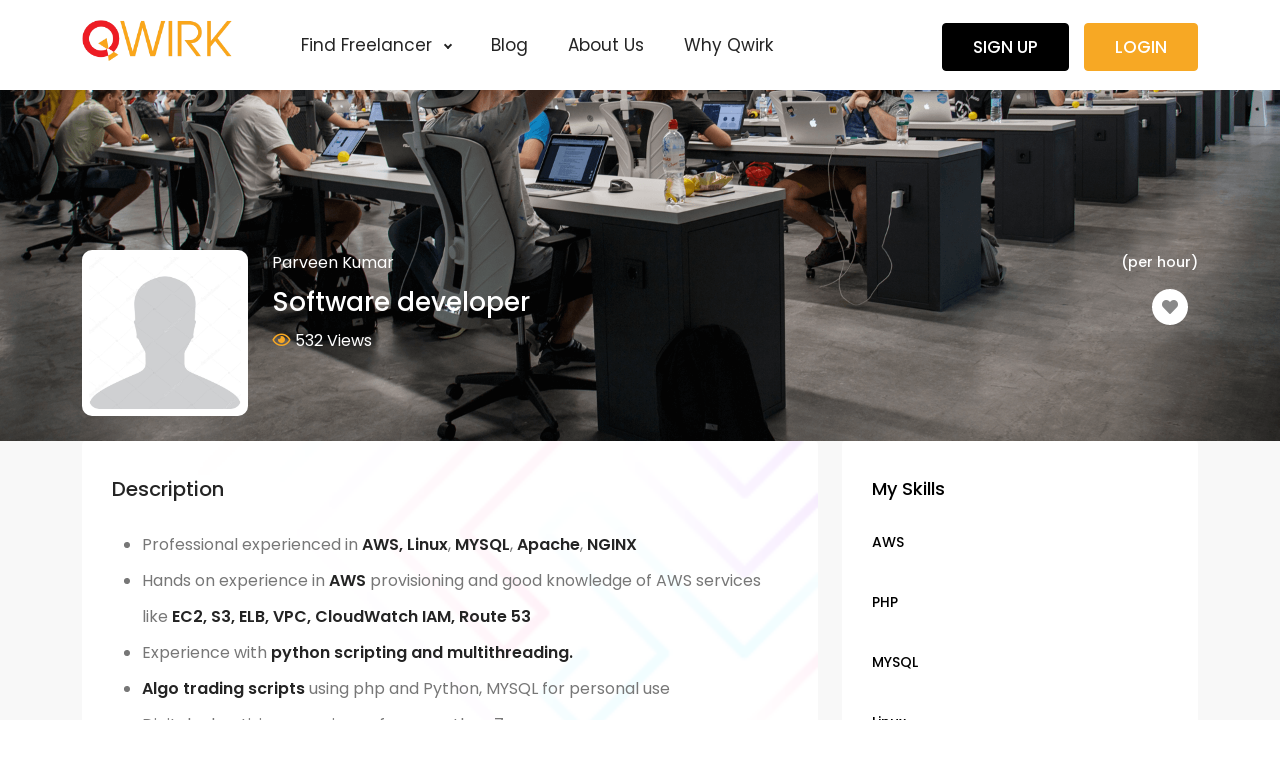

--- FILE ---
content_type: text/html; charset=UTF-8
request_url: https://qwirk.com/freelancer/puniasahab/
body_size: 22493
content:
<!doctype html>
<html lang="en">
<head>
	<meta charset="UTF-8">
	<meta name="viewport" content="width=device-width, initial-scale=1, minimum-scale=1, maximum-scale=1">
	<meta name="google-site-verification" content="nz2KZZPdEiYX2PJQjCJtWuIK81YZz7-aDZp1fA3nR40" />
	<meta name='robots' content='index, follow, max-image-preview:large, max-snippet:-1, max-video-preview:-1' />

            <script data-no-defer="1" data-ezscrex="false" data-cfasync="false" data-pagespeed-no-defer data-cookieconsent="ignore">
                var ctPublicFunctions = {"_ajax_nonce":"96231872b5","_rest_nonce":"7aa20f1bfe","_ajax_url":"\/wp-admin\/admin-ajax.php","_rest_url":"https:\/\/qwirk.com\/wp-json\/","data__cookies_type":"none","data__ajax_type":"rest","data__bot_detector_enabled":"1","text__wait_for_decoding":"Decoding the contact data, let us a few seconds to finish. Anti-Spam by CleanTalk","cookiePrefix":"","wprocket_detected":true,"host_url":"qwirk.com"}
            </script>
        
            <script data-no-defer="1" data-ezscrex="false" data-cfasync="false" data-pagespeed-no-defer data-cookieconsent="ignore">
                var ctPublic = {"_ajax_nonce":"96231872b5","settings__forms__check_internal":"0","settings__forms__check_external":"0","settings__forms__search_test":"1","settings__data__bot_detector_enabled":"1","settings__comments__form_decoration":"0","blog_home":"https:\/\/qwirk.com\/","pixel__setting":"3","pixel__enabled":true,"pixel__url":"https:\/\/moderate6-v4.cleantalk.org\/pixel\/43f44aeb6b1aa765976a153b0ba84323.gif","data__email_check_before_post":"1","data__email_check_exist_post":"0","data__cookies_type":"none","data__key_is_ok":true,"data__visible_fields_required":true,"wl_brandname":"Anti-Spam by CleanTalk","wl_brandname_short":"CleanTalk","ct_checkjs_key":"1891580b8028278c19110e64fdcaaf0213ea342bf8cd261785ed12ed47dd86da","emailEncoderPassKey":"2c7c7a6cb5c930dd2667b2e6954c978e","bot_detector_forms_excluded":"W10=","advancedCacheExists":true,"varnishCacheExists":false,"wc_ajax_add_to_cart":true}
            </script>
        
	<!-- This site is optimized with the Yoast SEO plugin v21.9.1 - https://yoast.com/wordpress/plugins/seo/ -->
	<title>puniasahab - Qwirk</title>
	<link rel="canonical" href="https://qwirk.com/freelancer/puniasahab/" />
	<meta property="og:locale" content="en_US" />
	<meta property="og:type" content="article" />
	<meta property="og:title" content="puniasahab - Qwirk" />
	<meta property="og:description" content="Professional experienced in AWS, Linux, MYSQL, Apache, NGINX Hands on experience in AWS provisioning and good knowledge of AWS services like EC2, S3, ELB, VPC, CloudWatch IAM, Route 53 Experience with python scripting and multithreading. Algo trading scripts using php and Python, MYSQL for personal use   Digital advertising experience for more than 7 years. [&hellip;]" />
	<meta property="og:url" content="https://qwirk.com/freelancer/puniasahab/" />
	<meta property="og:site_name" content="Qwirk" />
	<meta property="article:publisher" content="https://www.facebook.com/Qwirktohire/" />
	<meta property="article:modified_time" content="2023-08-10T11:14:19+00:00" />
	<meta name="twitter:card" content="summary_large_image" />
	<meta name="twitter:label1" content="Est. reading time" />
	<meta name="twitter:data1" content="1 minute" />
	<script type="application/ld+json" class="yoast-schema-graph">{"@context":"https://schema.org","@graph":[{"@type":"WebPage","@id":"https://qwirk.com/freelancer/puniasahab/","url":"https://qwirk.com/freelancer/puniasahab/","name":"puniasahab - Qwirk","isPartOf":{"@id":"https://qwirk.com/#website"},"datePublished":"2023-08-07T03:32:30+00:00","dateModified":"2023-08-10T11:14:19+00:00","breadcrumb":{"@id":"https://qwirk.com/freelancer/puniasahab/#breadcrumb"},"inLanguage":"en","potentialAction":[{"@type":"ReadAction","target":["https://qwirk.com/freelancer/puniasahab/"]}]},{"@type":"BreadcrumbList","@id":"https://qwirk.com/freelancer/puniasahab/#breadcrumb","itemListElement":[{"@type":"ListItem","position":1,"name":"Home","item":"https://qwirk.com/"},{"@type":"ListItem","position":2,"name":"Freelancer","item":"https://qwirk.com/freelancer/"},{"@type":"ListItem","position":3,"name":"puniasahab"}]},{"@type":"WebSite","@id":"https://qwirk.com/#website","url":"https://qwirk.com/","name":"Qwirk","description":"Hire Top Indian Talent","publisher":{"@id":"https://qwirk.com/#organization"},"potentialAction":[{"@type":"SearchAction","target":{"@type":"EntryPoint","urlTemplate":"https://qwirk.com/?s={search_term_string}"},"query-input":"required name=search_term_string"}],"inLanguage":"en"},{"@type":"Organization","@id":"https://qwirk.com/#organization","name":"Qwirk","url":"https://qwirk.com/","logo":{"@type":"ImageObject","inLanguage":"en","@id":"https://qwirk.com/#/schema/logo/image/","url":"https://qwirk.com/wp-content/uploads/2021/02/Qwirk-logo-FINAL-1-01-2-1-1.png","contentUrl":"https://qwirk.com/wp-content/uploads/2021/02/Qwirk-logo-FINAL-1-01-2-1-1.png","width":500,"height":137,"caption":"Qwirk"},"image":{"@id":"https://qwirk.com/#/schema/logo/image/"},"sameAs":["https://www.facebook.com/Qwirktohire/","https://www.linkedin.com/company/71556577/","https://www.instagram.com/qwirktohire"]}]}</script>
	<!-- / Yoast SEO plugin. -->


<link rel='dns-prefetch' href='//moderate.cleantalk.org' />
<link rel='dns-prefetch' href='//script.metricode.com' />
<link rel='dns-prefetch' href='//www.google.com' />
<link rel='dns-prefetch' href='//fonts.googleapis.com' />
<link rel='preconnect' href='https://fonts.gstatic.com' crossorigin />
<link rel="alternate" type="application/rss+xml" title="Qwirk &raquo; Feed" href="https://qwirk.com/feed/" />
<link rel="alternate" type="application/rss+xml" title="Qwirk &raquo; Comments Feed" href="https://qwirk.com/comments/feed/" />

 
<link rel='stylesheet' id='dce-dynamic-visibility-style-css' href='https://qwirk.com/wp-content/plugins/dynamic-visibility-for-elementor/assets/css/dynamic-visibility.css?ver=5.0.16' type='text/css' media='all' />
<style id='wp-emoji-styles-inline-css' type='text/css'>

	img.wp-smiley, img.emoji {
		display: inline !important;
		border: none !important;
		box-shadow: none !important;
		height: 1em !important;
		width: 1em !important;
		margin: 0 0.07em !important;
		vertical-align: -0.1em !important;
		background: none !important;
		padding: 0 !important;
	}
</style>
<link rel='stylesheet' id='wp-block-library-css' href='https://qwirk.com/wp-includes/css/dist/block-library/style.min.css?ver=bbdce33b537a30683802420021a1e798' type='text/css' media='all' />
<link rel='stylesheet' id='helpie-faq-bundle-styles-css' href='https://qwirk.com/wp-content/plugins/helpie-faq/assets/bundles/main.app.css?ver=1.30' type='text/css' media='all' />
<style id='classic-theme-styles-inline-css' type='text/css'>
/*! This file is auto-generated */
.wp-block-button__link{color:#fff;background-color:#32373c;border-radius:9999px;box-shadow:none;text-decoration:none;padding:calc(.667em + 2px) calc(1.333em + 2px);font-size:1.125em}.wp-block-file__button{background:#32373c;color:#fff;text-decoration:none}
</style>
<style id='global-styles-inline-css' type='text/css'>
body{--wp--preset--color--black: #000000;--wp--preset--color--cyan-bluish-gray: #abb8c3;--wp--preset--color--white: #ffffff;--wp--preset--color--pale-pink: #f78da7;--wp--preset--color--vivid-red: #cf2e2e;--wp--preset--color--luminous-vivid-orange: #ff6900;--wp--preset--color--luminous-vivid-amber: #fcb900;--wp--preset--color--light-green-cyan: #7bdcb5;--wp--preset--color--vivid-green-cyan: #00d084;--wp--preset--color--pale-cyan-blue: #8ed1fc;--wp--preset--color--vivid-cyan-blue: #0693e3;--wp--preset--color--vivid-purple: #9b51e0;--wp--preset--gradient--vivid-cyan-blue-to-vivid-purple: linear-gradient(135deg,rgba(6,147,227,1) 0%,rgb(155,81,224) 100%);--wp--preset--gradient--light-green-cyan-to-vivid-green-cyan: linear-gradient(135deg,rgb(122,220,180) 0%,rgb(0,208,130) 100%);--wp--preset--gradient--luminous-vivid-amber-to-luminous-vivid-orange: linear-gradient(135deg,rgba(252,185,0,1) 0%,rgba(255,105,0,1) 100%);--wp--preset--gradient--luminous-vivid-orange-to-vivid-red: linear-gradient(135deg,rgba(255,105,0,1) 0%,rgb(207,46,46) 100%);--wp--preset--gradient--very-light-gray-to-cyan-bluish-gray: linear-gradient(135deg,rgb(238,238,238) 0%,rgb(169,184,195) 100%);--wp--preset--gradient--cool-to-warm-spectrum: linear-gradient(135deg,rgb(74,234,220) 0%,rgb(151,120,209) 20%,rgb(207,42,186) 40%,rgb(238,44,130) 60%,rgb(251,105,98) 80%,rgb(254,248,76) 100%);--wp--preset--gradient--blush-light-purple: linear-gradient(135deg,rgb(255,206,236) 0%,rgb(152,150,240) 100%);--wp--preset--gradient--blush-bordeaux: linear-gradient(135deg,rgb(254,205,165) 0%,rgb(254,45,45) 50%,rgb(107,0,62) 100%);--wp--preset--gradient--luminous-dusk: linear-gradient(135deg,rgb(255,203,112) 0%,rgb(199,81,192) 50%,rgb(65,88,208) 100%);--wp--preset--gradient--pale-ocean: linear-gradient(135deg,rgb(255,245,203) 0%,rgb(182,227,212) 50%,rgb(51,167,181) 100%);--wp--preset--gradient--electric-grass: linear-gradient(135deg,rgb(202,248,128) 0%,rgb(113,206,126) 100%);--wp--preset--gradient--midnight: linear-gradient(135deg,rgb(2,3,129) 0%,rgb(40,116,252) 100%);--wp--preset--font-size--small: 13px;--wp--preset--font-size--medium: 20px;--wp--preset--font-size--large: 36px;--wp--preset--font-size--x-large: 42px;--wp--preset--spacing--20: 0.44rem;--wp--preset--spacing--30: 0.67rem;--wp--preset--spacing--40: 1rem;--wp--preset--spacing--50: 1.5rem;--wp--preset--spacing--60: 2.25rem;--wp--preset--spacing--70: 3.38rem;--wp--preset--spacing--80: 5.06rem;--wp--preset--shadow--natural: 6px 6px 9px rgba(0, 0, 0, 0.2);--wp--preset--shadow--deep: 12px 12px 50px rgba(0, 0, 0, 0.4);--wp--preset--shadow--sharp: 6px 6px 0px rgba(0, 0, 0, 0.2);--wp--preset--shadow--outlined: 6px 6px 0px -3px rgba(255, 255, 255, 1), 6px 6px rgba(0, 0, 0, 1);--wp--preset--shadow--crisp: 6px 6px 0px rgba(0, 0, 0, 1);}:where(.is-layout-flex){gap: 0.5em;}:where(.is-layout-grid){gap: 0.5em;}body .is-layout-flow > .alignleft{float: left;margin-inline-start: 0;margin-inline-end: 2em;}body .is-layout-flow > .alignright{float: right;margin-inline-start: 2em;margin-inline-end: 0;}body .is-layout-flow > .aligncenter{margin-left: auto !important;margin-right: auto !important;}body .is-layout-constrained > .alignleft{float: left;margin-inline-start: 0;margin-inline-end: 2em;}body .is-layout-constrained > .alignright{float: right;margin-inline-start: 2em;margin-inline-end: 0;}body .is-layout-constrained > .aligncenter{margin-left: auto !important;margin-right: auto !important;}body .is-layout-constrained > :where(:not(.alignleft):not(.alignright):not(.alignfull)){max-width: var(--wp--style--global--content-size);margin-left: auto !important;margin-right: auto !important;}body .is-layout-constrained > .alignwide{max-width: var(--wp--style--global--wide-size);}body .is-layout-flex{display: flex;}body .is-layout-flex{flex-wrap: wrap;align-items: center;}body .is-layout-flex > *{margin: 0;}body .is-layout-grid{display: grid;}body .is-layout-grid > *{margin: 0;}:where(.wp-block-columns.is-layout-flex){gap: 2em;}:where(.wp-block-columns.is-layout-grid){gap: 2em;}:where(.wp-block-post-template.is-layout-flex){gap: 1.25em;}:where(.wp-block-post-template.is-layout-grid){gap: 1.25em;}.has-black-color{color: var(--wp--preset--color--black) !important;}.has-cyan-bluish-gray-color{color: var(--wp--preset--color--cyan-bluish-gray) !important;}.has-white-color{color: var(--wp--preset--color--white) !important;}.has-pale-pink-color{color: var(--wp--preset--color--pale-pink) !important;}.has-vivid-red-color{color: var(--wp--preset--color--vivid-red) !important;}.has-luminous-vivid-orange-color{color: var(--wp--preset--color--luminous-vivid-orange) !important;}.has-luminous-vivid-amber-color{color: var(--wp--preset--color--luminous-vivid-amber) !important;}.has-light-green-cyan-color{color: var(--wp--preset--color--light-green-cyan) !important;}.has-vivid-green-cyan-color{color: var(--wp--preset--color--vivid-green-cyan) !important;}.has-pale-cyan-blue-color{color: var(--wp--preset--color--pale-cyan-blue) !important;}.has-vivid-cyan-blue-color{color: var(--wp--preset--color--vivid-cyan-blue) !important;}.has-vivid-purple-color{color: var(--wp--preset--color--vivid-purple) !important;}.has-black-background-color{background-color: var(--wp--preset--color--black) !important;}.has-cyan-bluish-gray-background-color{background-color: var(--wp--preset--color--cyan-bluish-gray) !important;}.has-white-background-color{background-color: var(--wp--preset--color--white) !important;}.has-pale-pink-background-color{background-color: var(--wp--preset--color--pale-pink) !important;}.has-vivid-red-background-color{background-color: var(--wp--preset--color--vivid-red) !important;}.has-luminous-vivid-orange-background-color{background-color: var(--wp--preset--color--luminous-vivid-orange) !important;}.has-luminous-vivid-amber-background-color{background-color: var(--wp--preset--color--luminous-vivid-amber) !important;}.has-light-green-cyan-background-color{background-color: var(--wp--preset--color--light-green-cyan) !important;}.has-vivid-green-cyan-background-color{background-color: var(--wp--preset--color--vivid-green-cyan) !important;}.has-pale-cyan-blue-background-color{background-color: var(--wp--preset--color--pale-cyan-blue) !important;}.has-vivid-cyan-blue-background-color{background-color: var(--wp--preset--color--vivid-cyan-blue) !important;}.has-vivid-purple-background-color{background-color: var(--wp--preset--color--vivid-purple) !important;}.has-black-border-color{border-color: var(--wp--preset--color--black) !important;}.has-cyan-bluish-gray-border-color{border-color: var(--wp--preset--color--cyan-bluish-gray) !important;}.has-white-border-color{border-color: var(--wp--preset--color--white) !important;}.has-pale-pink-border-color{border-color: var(--wp--preset--color--pale-pink) !important;}.has-vivid-red-border-color{border-color: var(--wp--preset--color--vivid-red) !important;}.has-luminous-vivid-orange-border-color{border-color: var(--wp--preset--color--luminous-vivid-orange) !important;}.has-luminous-vivid-amber-border-color{border-color: var(--wp--preset--color--luminous-vivid-amber) !important;}.has-light-green-cyan-border-color{border-color: var(--wp--preset--color--light-green-cyan) !important;}.has-vivid-green-cyan-border-color{border-color: var(--wp--preset--color--vivid-green-cyan) !important;}.has-pale-cyan-blue-border-color{border-color: var(--wp--preset--color--pale-cyan-blue) !important;}.has-vivid-cyan-blue-border-color{border-color: var(--wp--preset--color--vivid-cyan-blue) !important;}.has-vivid-purple-border-color{border-color: var(--wp--preset--color--vivid-purple) !important;}.has-vivid-cyan-blue-to-vivid-purple-gradient-background{background: var(--wp--preset--gradient--vivid-cyan-blue-to-vivid-purple) !important;}.has-light-green-cyan-to-vivid-green-cyan-gradient-background{background: var(--wp--preset--gradient--light-green-cyan-to-vivid-green-cyan) !important;}.has-luminous-vivid-amber-to-luminous-vivid-orange-gradient-background{background: var(--wp--preset--gradient--luminous-vivid-amber-to-luminous-vivid-orange) !important;}.has-luminous-vivid-orange-to-vivid-red-gradient-background{background: var(--wp--preset--gradient--luminous-vivid-orange-to-vivid-red) !important;}.has-very-light-gray-to-cyan-bluish-gray-gradient-background{background: var(--wp--preset--gradient--very-light-gray-to-cyan-bluish-gray) !important;}.has-cool-to-warm-spectrum-gradient-background{background: var(--wp--preset--gradient--cool-to-warm-spectrum) !important;}.has-blush-light-purple-gradient-background{background: var(--wp--preset--gradient--blush-light-purple) !important;}.has-blush-bordeaux-gradient-background{background: var(--wp--preset--gradient--blush-bordeaux) !important;}.has-luminous-dusk-gradient-background{background: var(--wp--preset--gradient--luminous-dusk) !important;}.has-pale-ocean-gradient-background{background: var(--wp--preset--gradient--pale-ocean) !important;}.has-electric-grass-gradient-background{background: var(--wp--preset--gradient--electric-grass) !important;}.has-midnight-gradient-background{background: var(--wp--preset--gradient--midnight) !important;}.has-small-font-size{font-size: var(--wp--preset--font-size--small) !important;}.has-medium-font-size{font-size: var(--wp--preset--font-size--medium) !important;}.has-large-font-size{font-size: var(--wp--preset--font-size--large) !important;}.has-x-large-font-size{font-size: var(--wp--preset--font-size--x-large) !important;}
.wp-block-navigation a:where(:not(.wp-element-button)){color: inherit;}
:where(.wp-block-post-template.is-layout-flex){gap: 1.25em;}:where(.wp-block-post-template.is-layout-grid){gap: 1.25em;}
:where(.wp-block-columns.is-layout-flex){gap: 2em;}:where(.wp-block-columns.is-layout-grid){gap: 2em;}
.wp-block-pullquote{font-size: 1.5em;line-height: 1.6;}
</style>
<link rel='stylesheet' id='ct_public_css-css' href='https://qwirk.com/wp-content/plugins/cleantalk-spam-protect/css/cleantalk-public.min.css?ver=6.47' type='text/css' media='all' />
<link rel='stylesheet' id='ct_email_decoder_css-css' href='https://qwirk.com/wp-content/plugins/cleantalk-spam-protect/css/cleantalk-email-decoder.min.css?ver=6.47' type='text/css' media='all' />
<link rel='stylesheet' id='contact-form-7-css' href='https://qwirk.com/wp-content/plugins/contact-form-7/includes/css/styles.css?ver=5.8.6' type='text/css' media='all' />
<style id='contact-form-7-inline-css' type='text/css'>
.wpcf7 .wpcf7-recaptcha iframe {margin-bottom: 0;}.wpcf7 .wpcf7-recaptcha[data-align="center"] > div {margin: 0 auto;}.wpcf7 .wpcf7-recaptcha[data-align="right"] > div {margin: 0 0 0 auto;}
</style>
<link rel='stylesheet' id='spam-master-css' href='https://qwirk.com/wp-content/plugins/spam-master/css/spam-master.css?ver=7.5.2' type='text/css' media='all' />
<link rel='stylesheet' id='wpcf7-redirect-script-frontend-css' href='https://qwirk.com/wp-content/plugins/wpcf7-redirect/build/css/wpcf7-redirect-frontend.min.css?ver=1.1' type='text/css' media='all' />
<link rel='stylesheet' id='exertio-main-style-css' href='https://qwirk.com/wp-content/themes/exertio/style.css?ver=bbdce33b537a30683802420021a1e798' type='text/css' media='all' />
<link rel='stylesheet' id='exertio-child-style-css' href='https://qwirk.com/wp-content/themes/exertio-child/style.css?ver=bbdce33b537a30683802420021a1e798' type='text/css' media='all' />
<link rel='stylesheet' id='elementor-icons-css' href='https://qwirk.com/wp-content/plugins/elementor/assets/lib/eicons/css/elementor-icons.min.css?ver=5.34.0' type='text/css' media='all' />
<link rel='stylesheet' id='elementor-frontend-css' href='https://qwirk.com/wp-content/plugins/elementor/assets/css/frontend.min.css?ver=3.26.4' type='text/css' media='all' />
<link rel='stylesheet' id='elementor-post-9-css' href='https://qwirk.com/wp-content/uploads/elementor/css/post-9.css?ver=1736328962' type='text/css' media='all' />
<link rel='stylesheet' id='popup-maker-site-css' href='//qwirk.com/wp-content/uploads/pum/pum-site-styles.css?generated=1736317196&#038;ver=1.20.3' type='text/css' media='all' />
<link rel='stylesheet' id='exertio-theme-fonts-css' href='https://fonts.googleapis.com/css?family=Poppins:400,500,600&#038;subset=latin,latin-ext' type='text/css' media='all' />
<link rel='stylesheet' id='fancybox-css' href='https://qwirk.com/wp-content/themes/exertio/css/jquery.fancybox.min.css?ver=bbdce33b537a30683802420021a1e798' type='text/css' media='all' />
<link rel='stylesheet' id='owl-carousel-css' href='https://qwirk.com/wp-content/themes/exertio/css/owl.carousel.min.css?ver=bbdce33b537a30683802420021a1e798' type='text/css' media='all' />
<link rel='stylesheet' id='bootstrap-css' href='https://qwirk.com/wp-content/themes/exertio/css/bootstrap.min.css?ver=bbdce33b537a30683802420021a1e798' type='text/css' media='all' />
<link rel='stylesheet' id='smoke-style-css' href='https://qwirk.com/wp-content/themes/exertio/css/smoke.min.css?ver=bbdce33b537a30683802420021a1e798' type='text/css' media='all' />
<link rel='stylesheet' id='pretty-checkbox-css' href='https://qwirk.com/wp-content/themes/exertio/css/pretty-checkbox.min.css?ver=bbdce33b537a30683802420021a1e798' type='text/css' media='all' />
<link rel='stylesheet' id='toastr-style-css' href='https://qwirk.com/wp-content/themes/exertio/css/toastr.min.css?ver=bbdce33b537a30683802420021a1e798' type='text/css' media='all' />
<link rel='stylesheet' id='select2-css' href='https://qwirk.com/wp-content/themes/exertio/css/select2.min.css?ver=bbdce33b537a30683802420021a1e798' type='text/css' media='all' />
<link rel='stylesheet' id='web-font-icons-css' href='https://qwirk.com/wp-content/themes/exertio/css/all.min.css?ver=bbdce33b537a30683802420021a1e798' type='text/css' media='all' />
<link rel='stylesheet' id='richtext-css' href='https://qwirk.com/wp-content/themes/exertio/css/richtext.min.css?ver=bbdce33b537a30683802420021a1e798' type='text/css' media='all' />
<link rel='stylesheet' id='flexslider-css' href='https://qwirk.com/wp-content/themes/exertio/css/flexslider.css?ver=bbdce33b537a30683802420021a1e798' type='text/css' media='all' />
<link rel='stylesheet' id='protip-css' href='https://qwirk.com/wp-content/themes/exertio/css/protip.min.css?ver=bbdce33b537a30683802420021a1e798' type='text/css' media='all' />
<link rel='stylesheet' id='youtube-popup-css' href='https://qwirk.com/wp-content/themes/exertio/css/youtube-popup.css?ver=bbdce33b537a30683802420021a1e798' type='text/css' media='all' />
<link rel='stylesheet' id='exertio-sbmenu-css' href='https://qwirk.com/wp-content/themes/exertio/css/sbmenu.css?ver=bbdce33b537a30683802420021a1e798' type='text/css' media='all' />
<link rel='stylesheet' id='exertio-style-css' href='https://qwirk.com/wp-content/themes/exertio/css/theme.css?ver=bbdce33b537a30683802420021a1e798' type='text/css' media='all' />
<link rel='stylesheet' id='theme_custom_css-css' href='https://qwirk.com/wp-content/themes/exertio/css/custom_style.css?ver=bbdce33b537a30683802420021a1e798' type='text/css' media='all' />
<style id='theme_custom_css-inline-css' type='text/css'>

				h2,h1 { color:#242424 }
				.btn-theme,  .post-excerpt .wp-block-button .wp-block-button__link, .post-excerpt .wp-block-search__button, .post-excerpt .wp-block-file .wp-block-file__button, .post-password-form input[type='submit'], .woocommerce #respond input#submit.alt, .woocommerce a.button.alt, .woocommerce button.button.alt, .woocommerce input.button.alt, .woocommerce #respond input#submit, .woocommerce a.button, .woocommerce button.button, .woocommerce input.button, .jconfirm-buttons .btn-primary, .woocommerce .exertio-my-account  .woocommerce-MyAccount-content .button { border: 1px solid #f7a824; background-color: #f7a824; color: #FFF; }
				.btn-theme:hover, .post-excerpt .wp-block-button .wp-block-button__link:hover, .post-excerpt .wp-block-search__button:hover, .post-excerpt .wp-block-file .wp-block-file__button:hover, .post-password-form input[type='submit']:hover, .woocommerce #respond input#submit.alt:hover, .woocommerce a.button.alt:hover, .woocommerce button.button.alt:hover, .woocommerce input.button.alt:hover, .woocommerce #respond input#submit:hover, .woocommerce a.button:hover, .woocommerce button.button:hover, .woocommerce input.button:hover, .jconfirm-buttons .btn-primary:hover,.woocommerce .exertio-my-account .woocommerce-MyAccount-content .button:hover  {  background-color: #e28f00; box-shadow: 0 0.5rem 1.125rem -0.5rem rgba(247,168,36,1); color: #FFF !important; border: 1px solid #e28f00; }
				
				.btn-theme-secondary { border: 1px solid #000000; background-color: #000000; color: #FFF; }
				.btn-theme-secondary:hover { background-color: #000000; box-shadow: 0 0.5rem 1.125rem -0.5rem rgba(0,0,0,0.9); color: #FFF !important; border: 1px solid #000000; }
				
				
				a:hover, .fr-hero3-content span, .fr-latest-content-service span.reviews i, .fr-latest-details p span, .call-actionz .parallex-text h5, .agent-1 .card-body .username, .widget-inner-icon, .widget-inner-text .fa-star, .fr-client-sm p, .fr-latest-style ul li .fr-latest-profile i, .fr-latest-container span.readmore, .fr-browse-category .fr-browse-content ul li a.view-more, .fr-footer .fr-bottom p a, .fr-latest2-content-box .fr-latest2-price ul li p.info-in, .fr-top-contents .fr-top-details span.rating i, .fr-top-contents .fr-top-details p .style-6, .fr-h-star i, .fr-latest-jobs .owl-nav i, .project-list-2 .top-side .user-name a, .project-list-2 .bottom-side ul.features li i, .service-side .heading a, .exertio-services-box .exertio-service-desc span.rating i, .exertio-services-box .exertio-services-bottom .style-6, .exertio-services-list-2 .exertio-services-2-meta div.rating i, .exertio-services-list-2 .exertio-services-2-meta p a.author, .exertio-services-2-meta ul li span.style-6, .project-sidebar .heading a, .fr-employ-content .fr-employer-assets .btn-theme, .fr-btn-grid a, .fr3-product-price p i, .fr3-product-btn .btn, .fr3-job-detail .fr3-job-text p.price-tag, .fr3-job-detail .fr3-job-img p i, .fr-lance-content3 .fr-lance-price2 p, .fr-lance-content3 .fr-lance-detail-box .fr-lance-usr-details p i, .fr-hero-details-content .fr-hero-details-information .fr-hero-m-deails ul li:last-child i, .fr-expertise-product .fr-expertise-details span, .fr-m-products ul li p i, .fr-services2-box .fr-services2-sm-1 span, .fr-sign-bundle-content p span, .testimonial-section-fancy .details h4 + span, .fr-latest-content h3 a:hover, .fr-blog-f-details .fr-latest-style-detai ul li i, blockquote::after, .exertio-comms .comment-user .username a, .exertio-comms .comment-user .username, .sidebar .nav .nav-item.active > .nav-link i, .sidebar .nav .nav-item.active > .nav-link .menu-title, .sidebar .nav .nav-item.active > .nav-link .menu-arrow, .sidebar .nav:not(.sub-menu) > .nav-item:hover > .nav-link, .most-viewed-widget .main-price, .footer a, .navbar .navbar-menu-wrapper .navbar-nav .nav-item.dropdown .navbar-dropdown .dropdown-item.wallet-contanier h4, .pro-box .pro-meta-box .pro-meta-price span  { color:#f7a824 }
				
				.sb-header .sb-menu li:not(:last-child) a:hover, .sb-header .sb-menu li:not(:last-child) a:focus, .sb-header .sb-menu li:not(:last-child) a:active, .fr-latest-content-service p a:hover, .fr-browse-category .fr-browse-content ul li a:hover, .fr-footer .fr-footer-content ul li a:hover, .fr-right-detail-box .fr-right-detail-content .fr-right-details2 h3:hover, .fr-right-detail-box .fr-right-detail-content .fr-right-details2 h3:hover, .blog-sidebar .widget ul li a:hover, .woocommerce .woocommerce-MyAccount-navigation ul li a:hover, .woocommerce .woocommerce-MyAccount-navigation ul li.is-active a { color:#f7a824 }
				
				.sb-menu ul ul li > a::before, .exertio-loader .exertio-dot, .exertio-loader .exertio-dots span { background: #f7a824; }
				
				.select2-container--default .select2-results__option--highlighted[data-selected], .select2-container--default .select2-results__option--highlighted[aria-selected], .fr-hero2-video i, .exertio-pricing-2-main .exertio-pricing-price, .services-filter-2 .services-grid-icon.active, .services-filter-2 .services-list-icon.active, .fl-navigation li.active, .project-sidebar .range-slider .irs--round .irs-from, .project-sidebar .range-slider .irs--round .irs-to, .project-sidebar .range-slider .irs--round .irs-single, .project-sidebar .range-slider .irs--round .irs-bar,.fr-employ-content .fr-employer-assets .btn-theme:hover, .fr-services2-h-style h3::before, .fr-latest-t-content .fr-latest-t-box a:hover, .tagcloud a.tag-cloud-link:hover, .wp-block-tag-cloud .tag-cloud-link:hover, .page-links .current .no, .nav-pills .nav-link.active, .nav-pills .show > .nav-link, .deposit-box .depoist-header .icon, .deposit-footer button, .review-modal .modal-header { color:#FFF; background-color: #f7a824; }
				
				.fr-footer .fr-footer-icons ul li a i:hover, .fr-latest-pagination .pagination .page-item.active .page-link, .fr-latest-pagination .page-link:hover, .fl-search-blog .input-group .input-group-append .blog-search-btn, .card-body .pretty.p-switch input:checked ~ .state.p-info::before, .fr-sign-form label.radio input:checked + span, .user-selection-modal label.radio input:checked + span { background-color: #f7a824 !important; border-color: #f7a824; }
				
				.fr-hero2-form .style-bind, .fr-hero2-video a, .fl-navigation li.active, .project-sidebar .range-slider .irs--round .irs-handle, .fr-employ-content .fr-employer-assets .btn-theme, .fr3-product-btn .btn, .slider-box .flexslider.fr-slick-thumb .flex-active-slide, .fr-plan-basics-2 .fr-plan-content button, .heading-dots .h-dot.line-dot, .heading-dots .h-dot, .post-excerpt .wp-block-button.is-style-outline .wp-block-button__link:not(.has-text-color), .pretty input:checked ~ .state.p-success-o label::before, .pretty.p-toggle .state.p-success-o label::before, .additional-fields-container .pretty.p-switch input:checked ~ .state.p-primary::before, .additional-fields-container .irs--round .irs-handle, .review-modal .button_reward .pretty.p-switch input:checked ~ .state.p-info::before  { border-color:#f7a824;}
				
				.pretty input:checked ~ .state.p-warning label::after, .pretty.p-toggle .state.p-warning label::after, .pretty.p-default:not(.p-fill) input:checked ~ .state.p-success-o label::after, .additional-fields-container .pretty input:checked ~ .state.p-primary label::after, .additional-fields-container .pretty input:checked ~ .state.p-primary label::after, .additional-fields-container .irs--round .irs-bar, .additional-fields-container .irs--round .irs-from, .additional-fields-container .irs--round .irs-to, .review-modal .button_reward  .pretty.p-switch.p-fill input:checked ~ .state.p-info::before { background-color: #f7a824 !important;}
				
				.project-sidebar .range-slider .irs--round .irs-from::before, .project-sidebar .range-slider .irs--round .irs-to::before, .fr-m-contents, .additional-fields-container .irs--round .irs-to::before, .additional-fields-container .irs--round .irs-from::before  { border-top-color:#f7a824;}
			
</style>
<link rel="preload" as="style" href="https://fonts.googleapis.com/css?family=Poppins:500&#038;display=swap&#038;ver=1730295177" /><link rel="stylesheet" href="https://fonts.googleapis.com/css?family=Poppins:500&#038;display=swap&#038;ver=1730295177" media="print" onload="this.media='all'"><noscript><link rel="stylesheet" href="https://fonts.googleapis.com/css?family=Poppins:500&#038;display=swap&#038;ver=1730295177" /></noscript><link rel='stylesheet' id='bdt-uikit-css' href='https://qwirk.com/wp-content/plugins/bdthemes-element-pack-lite/assets/css/bdt-uikit.css?ver=3.21.7' type='text/css' media='all' />
<link rel='stylesheet' id='ep-helper-css' href='https://qwirk.com/wp-content/plugins/bdthemes-element-pack-lite/assets/css/ep-helper.css?ver=8.2.0' type='text/css' media='all' />
<link rel='stylesheet' id='google-fonts-1-css' href='https://fonts.googleapis.com/css?family=Roboto%3A100%2C100italic%2C200%2C200italic%2C300%2C300italic%2C400%2C400italic%2C500%2C500italic%2C600%2C600italic%2C700%2C700italic%2C800%2C800italic%2C900%2C900italic%7CRoboto+Slab%3A100%2C100italic%2C200%2C200italic%2C300%2C300italic%2C400%2C400italic%2C500%2C500italic%2C600%2C600italic%2C700%2C700italic%2C800%2C800italic%2C900%2C900italic&#038;display=swap&#038;ver=6.4.6' type='text/css' media='all' />
<link rel="preconnect" href="https://fonts.gstatic.com/" crossorigin><script type="text/javascript" data-pagespeed-no-defer src="https://qwirk.com/wp-content/plugins/cleantalk-spam-protect/js/apbct-public-bundle.min.js?ver=6.47" id="ct_public_functions-js"></script>
<script type="text/javascript" src="https://moderate.cleantalk.org/ct-bot-detector-wrapper.js?ver=6.47" id="ct_bot_detector-js" defer="defer" data-wp-strategy="defer"></script>
<script type="text/javascript" src="https://qwirk.com/wp-includes/js/jquery/jquery.min.js?ver=3.7.1" id="jquery-core-js"></script>
<script type="text/javascript" src="https://qwirk.com/wp-includes/js/jquery/jquery-migrate.min.js?ver=3.4.1" id="jquery-migrate-js"></script>
<script type="text/javascript" src="https://qwirk.com/wp-content/themes/exertio/js/owl.carousel.min.js?ver=bbdce33b537a30683802420021a1e798" id="owl-carousel-js"></script>
<script type="text/javascript" src="//qwirk.com/wp-content/custom_codes/4279-js-head.js?ver=4" id="codes-4279-js-head-js"></script>
<link rel="https://api.w.org/" href="https://qwirk.com/wp-json/" /><link rel="EditURI" type="application/rsd+xml" title="RSD" href="https://qwirk.com/xmlrpc.php?rsd" />
<link rel="alternate" type="application/json+oembed" href="https://qwirk.com/wp-json/oembed/1.0/embed?url=http%3A%2F%2Fqwirk.com%2Ffreelancer%2Fpuniasahab%2F" />
<link rel="alternate" type="text/xml+oembed" href="https://qwirk.com/wp-json/oembed/1.0/embed?url=http%3A%2F%2Fqwirk.com%2Ffreelancer%2Fpuniasahab%2F&#038;format=xml" />
<meta name="generator" content="Redux 4.5.4" /><meta name="cdp-version" content="1.4.9" />	<meta name="generator" content="Spam Master 7.5.2 - Real-time Protection With Firewall Security at spammaster.org." />
	<!-- Google Tag Manager -->
<script>(function(w,d,s,l,i){w[l]=w[l]||[];w[l].push({'gtm.start':
new Date().getTime(),event:'gtm.js'});var f=d.getElementsByTagName(s)[0],
j=d.createElement(s),dl=l!='dataLayer'?'&l='+l:'';j.async=true;j.src=
'https://www.googletagmanager.com/gtm.js?id='+i+dl;f.parentNode.insertBefore(j,f);
})(window,document,'script','dataLayer','GTM-W3BFZ88L');</script>
<!-- End Google Tag Manager -->



<!-- Google tag (gtag.js) -->
<script async src="https://www.googletagmanager.com/gtag/js?id=AW-11102986221"></script>
<script>
  window.dataLayer = window.dataLayer || [];
  function gtag(){dataLayer.push(arguments);}
  gtag('js', new Date());

  gtag('config', 'AW-11102986221');
</script>
<link rel="canonical" href="https://qwirk.com/freelancer/puniasahab/" />
<meta name="generator" content="Elementor 3.26.4; features: additional_custom_breakpoints; settings: css_print_method-external, google_font-enabled, font_display-swap">
        <svg style="display: none">
      <filter
        id="bdt-frosted"
        x="0%"
        y="0%"
        width="100%"
        height="100%"
        filterUnits="objectBoundingBox"
      >
        <feTurbulence
          type="fractalNoise"
          baseFrequency="0.01 0.01"
          numOctaves="1"
          seed="5"
          result="turbulence"
        />
        <!-- Seeds: 14, 17,  -->

        <feComponentTransfer in="turbulence" result="mapped">
          <feFuncR type="gamma" amplitude="1" exponent="10" offset="0.5" />
          <feFuncG type="gamma" amplitude="0" exponent="1" offset="0" />
          <feFuncB type="gamma" amplitude="0" exponent="1" offset="0.5" />
        </feComponentTransfer>

        <feGaussianBlur in="turbulence" stdDeviation="3" result="softMap" />

        <feSpecularLighting
          in="softMap"
          surfaceScale="5"
          specularConstant="1"
          specularExponent="100"
          lighting-color="white"
          result="specLight"
        >
          <fePointLight x="-200" y="-200" z="300" />
        </feSpecularLighting>

        <feComposite
          in="specLight"
          operator="arithmetic"
          k1="0"
          k2="1"
          k3="1"
          k4="0"
          result="litImage"
        />

        <feDisplacementMap
          in="SourceGraphic"
          in2="softMap"
          scale="150"
          xChannelSelector="R"
          yChannelSelector="G"
        />
      </filter>
</svg>
        <style>
	@media only screen and (min-width: 600px) {
.sb-header {
    position: fixed;
    top: 0;
    width: 100%;
	}
	
	.fr-list-product {
		height:400px !important;
	}
	.fr-list-content {
    margin-top: 8% !important;
}
	}
	</style>
<link rel="preconnect" href="//code.tidio.co">			<style>
				.e-con.e-parent:nth-of-type(n+4):not(.e-lazyloaded):not(.e-no-lazyload),
				.e-con.e-parent:nth-of-type(n+4):not(.e-lazyloaded):not(.e-no-lazyload) * {
					background-image: none !important;
				}
				@media screen and (max-height: 1024px) {
					.e-con.e-parent:nth-of-type(n+3):not(.e-lazyloaded):not(.e-no-lazyload),
					.e-con.e-parent:nth-of-type(n+3):not(.e-lazyloaded):not(.e-no-lazyload) * {
						background-image: none !important;
					}
				}
				@media screen and (max-height: 640px) {
					.e-con.e-parent:nth-of-type(n+2):not(.e-lazyloaded):not(.e-no-lazyload),
					.e-con.e-parent:nth-of-type(n+2):not(.e-lazyloaded):not(.e-no-lazyload) * {
						background-image: none !important;
					}
				}
			</style>
			<style type="text/css">.helpie-faq.accordions .helpie-mark{background-color:#ff0!important}.helpie-faq.accordions .helpie-mark{color:#000!important}.helpie-faq.accordions.custom-styles .accordion .accordion__item .accordion__header{padding-top:15px;padding-right:15px;padding-bottom:15px;padding-left:15px;}.helpie-faq.accordions.custom-styles .accordion .accordion__item .accordion__body{padding-top:15px;padding-right:15px;padding-bottom:0px;padding-left:15px;}.helpie-faq.accordions.custom-styles .accordion .accordion__item{border-top-width:0px;border-right-width:0px;border-bottom-width:1px;border-left-width:0px;border-color:#44596B;border-style:solid;}.helpie-faq.custom-styles .accordion .accordion__item{margin-top:0px;margin-right:0px;margin-bottom:0px;margin-left:0px;}.helpie-faq.custom-styles .accordion__item .accordion__header .accordion__toggle .accordion__toggle-icons{color:#44596B!important}.helpie-faq.custom-styles .accordion__header:after,.helpie-faq.custom-styles .accordion__header:before{background-color:#44596B!important}.helpie-faq-form__toggle{padding-top:15px!important;padding-right:15px!important;padding-bottom:15px!important;padding-left:15px!important;}.helpie-faq-form__submit{padding-top:15px!important;padding-right:15px!important;padding-bottom:15px!important;padding-left:15px!important;}</style><link rel="icon" href="https://qwirk.com/wp-content/uploads/2021/02/cropped-Group-1-1-32x32.png" sizes="32x32" />
<link rel="icon" href="https://qwirk.com/wp-content/uploads/2021/02/cropped-Group-1-1-192x192.png" sizes="192x192" />
<link rel="apple-touch-icon" href="https://qwirk.com/wp-content/uploads/2021/02/cropped-Group-1-1-180x180.png" />
<meta name="msapplication-TileImage" content="https://qwirk.com/wp-content/uploads/2021/02/cropped-Group-1-1-270x270.png" />
		<style type="text/css" id="wp-custom-css">
			
div#col\=ooone, div#col\=oootwoo {
    width: 50%;
}

span.wpcf7-not-valid-tip {
    float: left;
}
.offeringform .col-lg-12
{
	height:auto !important;
}
.labelname
{
	float:left;
	margin-top:30px;
}
.labelemail
{
	float:left;
	margin-top:15px;
}

.labelfreelancer
{
	float:left;
	    margin-top: 10px;
}
.inputname
{
	float:left;
}


.inputemail,.inputfreelancer
{
	float:left;
}

.labelname label, .labelemail label {
    
}

.page-id-9964 .elementor-6709 .elementor-element.elementor-element-1b75ad6f img {
    position: relative;
    z-index: 9;
    width: 140px;
    margin-top: 10px;
}
.page-id-9964 .elementor-nav-menu--main
{
	display:none;
}

.landingright ul span
{
font-size: 16px;	
}
h2.h2__txtnew b {
    font-size: 19px;
}
.iconssection img {
    margin-right: 10px;
}
.page-id-9062 div#tidio-chat
{
	display:none;
}
.page-id-9476 .grecaptcha-badge
{
	display:none;
}

ul.socialicons li
{
	display: inline-block;
}

ul.socialicons {
  
display: inline-block;
	    text-align: center !important;
}
li.hclclass img {
    margin-top: -1px !important;
	width: 80px;
}

li.infclass img {
    width: 55px;
}

li.uberclass img {
    width: 50px;
}
li.airtclass img {
    width: 75px;
}

li.ibmclass img {
    width: 50px;
    padding-top: 3px;
}

.landingright {
    padding-top: 85px;
}

.meetpara {
    margin-top: 50px;
   float:left;
	width:100%;
	text-align:center;
		
}
.meetpara img {
    margin: 0px auto;
    width: 60px;
    margin-top: -5px;
    margin-right: 21px;
    float: left;
}
p.meethead {
	text-align:center;
    color: #fff;
    padding-bottom: 15px;
    padding-top: 25px;
}
.row.leadform {
	 width: 96%;
    margin-top: -20px;
}
.free {
    float: left;
    border: 3px solid orange;
    margin: 0px;
    border-radius: 11px;
    color: #fff !important;
    font-size: 10px;
    width: 22%;
	    height: auto;
    text-align: center;
    position: relative;
    padding-top: 10px;
    margin-right: 8px;
}
.rightlanding:before {
    content: "";
    position: absolute;
    left: 0;
    right: 0;
    top: 0;
    bottom: 0;
    background: #777777c7;
    color: #fff !important;
    z-index: -1;
}

.free p {
    color: #fff;
    font-size: 12px;
   
    margin-top: -9px;
}
.free b {
    font-size: 25px;
    color: #fff !important;
    float: left;
    width: 100%;
}
.landingright h2 {
    font-size: 38px;
   
    color: #FBB033;
}
.landingright ul {
    padding: 0px;
    line-height: 38px;
    margin: 0 auto;
    text-align: left;
    width: 100%;
    padding-top: 26px;
    font-size: 18px;
}
.rightlanding {
    float: left;
    width: 100%;
    color: #fff !important;
    background-image: url('https://staging.qwirk.com/wp-content/uploads/2024/04/Picture1.png');
    background-size: cover;
    height: auto;
    background-blend-mode: overlay;
    margin-top: -95px;
    padding-bottom: 50px;
    background-position: center;
    z-index: 1;
     position: relative;
}
div#right-section {
    color: #fff !important;
    background-color: #666;
    background-blend-mode: overlay;
	height:100vh;
   
}
.rightlanding2 {
  background: #666;
    color: #fff !important;


}
.page-id-9476 .elementor-6709 .elementor-element.elementor-element-1b75ad6f img {
	position:relative;
	z-index:9;
    width: 140px;
    margin-top: 10px;
}
.page-id-9476 .e-con-full.e-flex, .e-con.e-flex>.e-con-inner {
    flex-direction: var(--flex-direction);
padding:0;
}

.page-id-8922 .e-con>.e-con-inner
{
	max-width:100%;
}

.page-id-9442 #footerthanks {
    display: none;
}
.page-id-9442 .elementor-widget-nav-menu {
    display: none;
}
.page-id-9476 .elementor-widget-nav-menu {
    display: none;
}
.page-id-8922 .elementor-widget-nav-menu {
    display: none;
}

div#heading-txtrrrr {
    margin-top: 25px;
}
.page-id-9476 div#tidio-chat {
    display: none;
}
.page-id-8645 div#tidio-chat {
    display: none;
}
.select-boxxx .select2-container--default .select2-selection--single .select2-selection__arrow b {
    border-color: #888 transparent transparent transparent;
    border-style: solid;
    border-width: 10px 6px 0 6px;
     left: auto !important;
    margin-left: 7px;
    margin-top: 3px;
    position: absolute;
    top: 50%;
    width: 9px;
    right: 5px !important;
}
.page-id-8645 .elementor-nav-menu__align-right {
    display: none;
}

div#rightimgbox img {
    margin-top: 90px;
    padding-top: 50px;
}

#meetboxes .elementor-element.e-con-full.e-flex.e-con.e-child {
    margin: 30px;
    border: 4px solid #FBB033 !important;
    border-radius: 20px;
    margin-top: 15px;
}

#footerlanding .elementor-element.elementor-element-9aefdb3.e-flex.e-con-boxed.e-con.e-child {
    display: none;
}
button.starthiringbtn {
	position:relative;
	z-index:1;
    width: 100%;
	padding:10px;
}
div#bggg_top .elementor-element.elementor-element-506aac4.e-con-full.e-flex.e-con.e-child, div#bggg_top .elementor-element.elementor-element-83beeb5.e-con-full.e-flex.e-con.e-child {
    background: transparent;
}
.row.leadform input, .row.leadform span, .row.leadform p, .row.leadform .col-lg-6 {
    width: 100%;
    display: block;
}


input#name {
    margin-top: 30px;
    margin-bottom: 10px !important;
    float: left;
}

.row.leadform input {
	    background-color: #f4f6f9;
    height: 50px;
    padding: 5px 10px;
    margin: 10px 0px;
    border-radius: 0px;
    border: 0px;
}
.row.leadform .col-lg-12, .row.leadform .col-lg-12 p, .row.leadform .col-lg-12 select {
    width: 100% !important;
    display: block;
    height: auto;
    line-height: 40px;
}
.row.leadform .col-lg-12 span {
    width: 100% !important;
    display: block;
    height: 50px;
    margin-top: -7px;
    line-height: 50px;
}
.select-boxxx {
    margin-bottom: 10px;
    border-radius: 0px;
}
div#bggg_top .elementor-element.elementor-element-e7f15ab.e-con-full.elementor-hidden-mobile.e-flex.e-con.e-child {
    width: 500px;
}
div#bggg_top .elementor-element.elementor-element-e7f15ab.e-con-full.elementor-hidden-mobile.e-flex.e-con.e-child {
    width: 330px;
}
span.red_txt {
    color: #ed1c24;
    font-size: 20px;
    font-weight: 900 !important;
}
span.red_txt {
    display: block;
    line-height: 23px;
}
div#bggg_top .elementor-element.elementor-element-e7f15ab.e-con-full.elementor-hidden-mobile.e-flex.e-con.e-child {
    width: 530px;
}
div#ryt-boxxx {
    justify-content: start;
    position: relative;
  
}
div#ryt-boxxx form.wpcf7-form.init {
    height: 350px;
}
div#ryt-boxxx form.wpcf7-form.init button#submit {
    position: absolute;
    bottom: 0;
	width:100%;
}
div#left_fire_box p {
    color: #000000c4;
    margin-bottom: 10px;
}
div#left_fire_box h3 {
    margin-bottom: 0px;
    padding-bottom: 0px;
}
div#ryt-boxxx .select2-container--default .select2-selection--single .select2-selection__arrow b { 
    left: 96%;
    margin-top: -7px;
}
h2.h2__txtnew {
    color: #1E1E1E;
    font-size: 15px;
    font-weight: 400;
    margin-top: 0px;
    margin-bottom: 15px;
	line-height: 27px;
}
h2.h2__txt {
    color: #1E1E1E;
    font-size: 15px;
    font-weight: 400;
    margin-top: 15px;
    line-height: 27px;
}
div#lefttttttt .elementor-icon-box-wrapper {
    margin-left: -220px;
}
	div#left_boxxx .elementor-icon-box-wrapper{
		text-align:left;
	}	
	































div#col\=ooone, div#col\=oootwoo {
    width: 50%;
}
h2.h2__txtnew b {
    font-size: 19px;
}
.iconssection img {
    margin-right: 10px;
}
.page-id-9062 div#tidio-chat
{
	display:none;
}
.page-id-9062 .grecaptcha-badge
{
	display:none;
}

ul.socialicons {
    margin-left: 0px !important;
}
li.hclclass img {
    margin-top: -1px !important;
	width: 80px;
}

li.infclass img {
	position:relative;
	top:10px;
    width: 55px;
}

li.uberclass img {
    width: 50px;
}
li.airtclass img {
    width: 75px;
}

li.ibmclass img {
       width: 62px;
    padding-top: 0px;
    position: relative;
    top: 12px;
    right: 20px;
}



.meetpara {
    margin-top: 50px;
   float:left;
	width:100%;
	text-align:center;
		
}
.meetpara img {
    margin: 0px auto;
    width: 60px;
    margin-top: -5px;
    margin-right: 21px;
    float: left;
}
p.meethead {
	text-align:center;
    color: #fff;
    padding-bottom: 15px;
    padding-top: 25px;
}
.row.leadform {
	 width: 96%;
    margin-top: -20px;
}
input#othervaluetext {
    margin: 0;
}

.rightlanding:before {
    content: "";
    position: absolute;
    left: 0;
    right: 0;
    top: 0;
    bottom: 0;
    background: #777777c7;
    color: #fff !important;
    z-index: -1;
}

.free p {
    color: #fff;
    font-size: 12px;
   
    margin-top: -9px;
}
.free b {
    font-size: 25px;
    color: #fff !important;
    float: left;
    width: 100%;
}
.landingright h2 {
    font-size: 38px;
   
    color: #FBB033;
}
.landingright ul {
    padding: 0px;
    line-height: 38px;
    margin: 0 auto;
    text-align: left;
    width: 100%;
    padding-top: 5px;
    font-size: 18px;
}
.rightlanding {
    float: left;
    width: 100%;
    color: #fff !important;
    background-image: url('https://staging.qwirk.com/wp-content/uploads/2024/04/Picture1.png');
    background-size: cover;
    height: auto;
    background-blend-mode: overlay;
    margin-top: -95px;
    padding-bottom: 50px;
    background-position: center;
    z-index: 1;
     position: relative;
}
div#right-section {
    color: #fff !important;
    background-color: #666;
    background-blend-mode: overlay;
	height:100vh;
   
}
.rightlanding2 {
  background: #666;
    color: #fff !important;


}
.page-id-9062 .elementor-6709 .elementor-element.elementor-element-1b75ad6f img {
    width: 140px;
    margin-top: 10px;
}
.page-id-9062 .e-con-full.e-flex, .e-con.e-flex>.e-con-inner {
    flex-direction: var(--flex-direction);
padding:0;
}

.page-id-8922 .e-con>.e-con-inner
{
	max-width:100%;
}
.page-id-9062 .elementor-widget-nav-menu {
    display: none;
}
.page-id-8922 .elementor-widget-nav-menu {
    display: none;
}
.sb-header .logo img{
	width:150px;
}

div#sub input {
    float: left;
    color: #fff;
    width: 17%;
    position: relative;
    background: #000 !important;
    margin-top: 24px;
    z-index: 9999999 !important;
}

nav.sb-menu.menu-caret.submenu-top-border.submenu-scale ul {
    text-align: center;
} */



div#box_\!, div#box_\! .elementor-widget-container {
    display: block;
    text-align: center;
}

div#box_\! p{
	color:#000;
}
.page-id-8200 section.fr-bg-style2 {
    margin-top: 100px;
}
.page-id-8221 section.fr-bg-style2 {
    margin-top: 70px;
}
.page-id-8058 section.fr-bg-style2 {
    margin-top: 100px;
}
.page-id-8058 .fr-list-product {
	display:none
}
.page-id-8221 .fr-list-product {
	display:none
}

.fr-menu .sb-menu ul li > a
{     font-size: 17px !important;
    text-transform: capitalize;
}
.fr-menu .sb-menu
{
	background:#fff;
}
.sb-header .sb-menu ul ul li>a {
   
    text-align: left !important;
    padding-left: 20px !important;
   
}

.sb-menu ul ul li:hover>a:before {
    width: 0px !important;
}


li.dropdown_menu {
    margin-left: -90px !important;
}

nav.sb-menu.menu-caret.submenu-top-border.submenu-scale ul {
   
    justify-content: center;
    text-align: center;
}




.elementor-element.elementor-element-e7bdf50.e-flex.e-con-boxed.e-con {
    background-image: url("https://qwirk.com/wp-content/uploads/2023/07/business-contemporary-company-strategy-firm-concept-1-2.jpg");
}
.row.grid-frweb-dev .fr3-product-detail-box {
    height: 700px;
}
.fr-hero2-form .select2-container .select2-selection--single{
	height: 62px;
    border-radius: 0px 6px 6px 0px;
    border: none;
}

.select2-container--default .select2-selection--single{
	background:white;
}

.fr-hero2-form .select2-container--default .select2-selection--single .select2-selection__rendered {
    color: #888;
    line-height: 64px;
    font-size: 14px;
    text-align: left;
    padding: 0 20px;
}

.fr-list-details{
	color:white;
}

.card.agent-1 .card-image a{
	padding-top:100%;
}

.card.agent-1 .card-image a img{
	position:absolute;
	top:0%;
	left:0%;
	width:100%;
	height:100%;
	object-fit:cover;
	
}

.agent-short-detials .widget-inner-elements:first-child{
	display:none;
}

.hide-this-item{
	display:none;
}


.avatar img, .avatar span{
	border-radius:0px;
	border:0px solid transparent !important;
}

.avatar.avatar-lg{
	height:auto ;
	width:150px;
	border-radius:0px;
	border:0px solid transparent !important;
	box-shadow:none;
}



.vector-bg.tips,
.tips.package-info,
.current-package-widget{
	display:none;	
}

.fr-services2-box{
	display:none;
}

.fr-hero-details-information .title i{
	display:none;
}

.services-charges{
	display:none !important;
}

@media only screen and (min-width:600px){
	
	.fr-menu .sb-menu ul li.fr-list {
    /* height: 50px; */
    /* position: relative; */
   
}
		li.dropdown_menu {
   
}
	.fr-service-bar{
	margin-top:90px;
}
}

.whizzChat_head{
	display:none !important;
}

.fr-seller-contents{
	display:none;
}

.sb-header{
	z-index:100;	
}
.social-share #wrapper{
	z-index:999999;
	background:transparent;
}

.social-share .checkbox:checked + .label{
	background:transparent;
}
li.fl-pinterest{
	display:none !important;
}

.fr-list-product::before{
	background:#f7a824;
}

.fr-hero2-form li .form-group{
	border-left:0px !important;
}

.fr-hero2-form li .form-group .form-control{
	border-radius:4px !important;
}
.form-row-custom{
	display:flex;
	
}

.form-row-custom input{
	width:auto;
	margin-top:20px;
	margin-right:15px;
	margin-bottom:20px;
}


.fr-serices-content ul li input{
	padding:0px 10px !important;
	line-height:1em !important;
}

input, textarea {
  -webkit-user-select: text;
  -khtml-user-select: text;
  -moz-user-select: text;
  -ms-user-select: text;
  user-select: text;
}

@media only screen and (max-width:767px){
	.landingright {
    padding-top: 40px;
}
	.free {
    font-size:10px;
		width:22%;
    width: 47%;
		margin-bottom: 8px;
}
	.fr-menu .sb-menu ul li.fr-list {
    /* height: 50px; */
    /* position: relative; */
    margin-left: 134px;
    margin-top: 10px;
}
		li.dropdown_menu {
    margin-left: 0px !important;
}
	.profile{
		padding:20px 0px !important;
	}
	.profile span img{
		width:50px;
		height:50px;
	}
	.profile h4.mt-4{
		display:none;
	}
	.navbar .navbar-menu-wrapper{
		height:70px;
	}
	.sidebar-offcanvas{
		top:80px;
		z-index:9999;
	}
}


.custom-file-input::-webkit-file-upload-button {
  visibility: hidden;
}
.custom-file-input::before {
    content: 'Upload Your CV';
    display: inline-block;
    background: linear-gradient(top, #f9f9f9, #e3e3e3);
    / border: 1px solid #999; /
    border-radius: 3px;
    / padding: 5px 8px; /
    outline: none;
    white-space: nowrap;
    -webkit-user-select: none;
    cursor: pointer;
    text-shadow: 1px 1px #fff;
    font-weight: 700;
    font-size: 10pt;
    width: 11px;
    z-index: 1111111;
}
.custom-file-input::after {
    content: "uplaod your Cv";
    border: 1px solid #999;
    left: 46px;
    position: absolute;
    color: #fff0;
    font-size: 14px;
    width: 116px;
    top: 16px;
    height: 30px;
    border-radius: 6px;
    background: #f9f9f970;
}
.custom-file-input:hover::before {
  border-color: black;
}
.fr-sign-form .form-group input {
    width: 100%;
}

.custom-file-input:active::before {
  background: -webkit-linear-gradient(top, #e3e3e3, #f9f9f9);
}


.fr-sign-content::-webkit-scrollbar {
    width: 5px;
	background:red;
}
.fr-sign-content {
    height: 100vh !important;
    overflow-y: scroll !important;
}
.fr-sign-background{
	background-position:right;
	background-size:unset!important;
}
.fr-sign-content::-webkit-scrollbar-track {
  box-shadow: inset 0 0 6px rgba(0, 0, 0, 0.3);
}
 
.fr-sign-content::-webkit-scrollbar-thumb {
  background-color: orange;
  outline: 1px solid orange;
}


@media (max-width:576px){
	
	input#name {
    margin-top: 5px;
	}
	
	}
 .inputfreelancer {
    float: left;
    margin-top: 10px;
}
	.custom-file-input::before {
    width: 31px;
}
.fr-sign-content {
    height: auto !important;
    overflow-y: unset !important;
}
}



.grid2 .col-xl-4.grid-item {
    height: 350px;
	margin-bottom:30px;
}
.fr-top-contents .fr-top-details .fr-style-5
{
	font-size: 14px;
}
.fr-top-contents .fr-top-product {
    position: relative;
    height: 200px;
	display: flex;
    align-items: center;
	object-fit: contain;
}
div#bg {
    background-image: url("https://qwirk.com/wp-content/uploads/2023/07/business-contemporary-company-strategy-firm-concept-1-2.jpg");
    background-size: cover;
}










@media(max-width:576px){
	
	li.dropdown_menu {
    margin-left: 0px !important;
}
.fr-top-contents .fr-top-product, .grid2 .grid-item {
    width: 100%;
    height: auto;
    display: block;
}
.fr-top-contents .fr-top-product img {
    height: auto;
}
}










.page-id-7156 section.fr-list-product {
    display: none;
}
div#modal-7192 .md-content_7192 {
    background: #fff !important;
}
div#modal-7192 h3.mbox-title.text-center {
    background: #f7a824 !important;
    font-weight: 400!important;
    font-size: 20px;
}
div#wpcf7-f7202-o1 label {
    width: 100% !important;
    font-weight: 400;
}
div#wpcf7-f7202-o1textarea.wpcf7-form-control.wpcf7-textarea.form-control {
    height: 132px;
}
.col-lg-2.col-md-3.col-sm-4.col-xs-6.mpb-shotcode-buttons {
    padding-left: 0px !important;
    margin-left: 0px !important;
    margin-top: -20px;
}
div#icon_freelance i {
    border-radius: 50%;
    box-shadow: 0 2px 6px -2px #c7c7c7;
    width: 120px;
    height: 120px;
    line-height: 130px;
}
div#box_\! {
    position: relative;
}
div#box_\! img {
    position: absolute;
    width: 100px;
    right: 0;
    top: 57px !important;
}
.list_style_sec p {
    font-size: 15px;
    color: #000;
}

.freelancername.Prashant.Pandya, .page-id-8058 .col-xl-3.col-xs-12.col-lg-4.col-sm-6.col-md-6.grid-item.freelancername.Prashant.P {
	display:none !important;
}
.page-id-8058 .col-xl-3.col-xs-12.col-lg-4.col-sm-6.col-md-6.grid-item.freelancername.Vivek.Patel.\31{
		display:none !important;	
}
.icon_3 {
    margin-top: 20px;
}
.page-id-8058 .freelancername.Ambrish, .page-id-7820 .freelancername.Bobbili, .page-id-8058 .freelancername.Vivek.Patel, .page-id-8058 .freelancername.Chandan.Singh, .page-id-8058 .freelancername.VISHAL, .page-id-7820 .freelancername.manoj.n, .page-id-8058 .freelancername.Prashant, .page-id-8058 .freelancername.Lalit, .page-id-8058 .freelancername.Bobbili {
	display:block !important;
}
.sb-header {
    position: fixed;
    top: 0;
    width: 100%;
    height: 90px;
}










.page-id-7997 .freelancername.Kundan{
	display:block !important;
}

.page-id-7997 .freelancername.Sourav{
	display:block !important;
}

.page-id-7997 .freelancername.Suriya.Ramesh{
	display:block !important;
}

.page-id-7997 .freelancername.Manisha.Sharma{
	display:block !important;
}
.page-id-7997 .freelancername.Sahil.Jain{
	display:block !important;
}
.page-id-7997 .freelancername.Vipan.Kumar{
	display:block !important;
}
.page-id-7997 .freelancername.Mukesh.Kumar.Tiwari{
	display:block !important;
}
.page-id-7997 .freelancername.Kavish{
	display:block !important;
}
.page-id-7997 .freelancername.Yash{
	display:block !important;
}
.page-id-7997 section.fr-list-product {
    display: none;
}
.page-id-7997 .list_style_sec li
{
	list-style:disc;
}
.page-id-7997 ul li {
    margin: 13px 0px;
}
.page-id-7997 .fr-bg-style {
    margin-top: 30px;
}
.page-id-7997 nav.sb-menu.menu-caret.submenu-top-border.submenu-scale ul li {
	margin: auto ;
}
.sb-header {
    z-index: 999999 !important;
}
.elementor-element-f7f0813 {
    margin-top: 30px !important;
}

/*=====  read more  =========*/
.bdt-show-hide-icon, .bdt-show-hide-icon-closed {
    display: none !important;
}
.bdt-show-hide-item.bdt-open ul li {
    line-height: 30px;
    margin-left: 30px;
}
.bdt-show-hide-item.bdt-open h4.elementor-heading-title.elementor-size-default {
    margin: 32px 0px 20px 0px!important;
}

a.bdt-show-hide-title {
    color: #f7a824;
    font-weight: 600;
}
body {
    overflow-x: hidden !important;
}

@media (min-width:1375) and (max-width:1474px){
	div#icon_freelance h3.elementor-icon-box-title {
    padding: 0px 53px;
    font-size: 25px;
}
}

@media (min-width:1225px) and (max-width:1374px){
	div#icon_freelance h3.elementor-icon-box-title {
    padding: 0px 53px;
    font-size: 19px;
}
}

@media (max-width:1009px) and (min-width:889px){
div#icon_freelance h3.elementor-icon-box-title {
    padding: 0px 18px;
    font-size: 19px;
}
}

@media (max-width:1149px) and (min-width:1010px){
div#icon_freelance h3.elementor-icon-box-title {
    padding: 0px 37px;
    font-size: 19px;
}
}

@media (max-width:1189px) and (min-width:1150px){
div#icon_freelance h3.elementor-icon-box-title {
    padding: 0px 43px;
    font-size: 19px;
}
}

@media (max-width:1225px) and (min-width:1190px){
div#icon_freelance h3.elementor-icon-box-title {
    padding: 0px 59px;
    font-size: 20px;
}
}


@media (max-width:1287px) and (min-width:889px){
div#icon_freelance h3.elementor-icon-box-title {
    padding: 0px 49px;
    font-size: 20px;
}
}

@media (max-width:1517px) and (min-width:1288px){
div#icon_freelance h3.elementor-icon-box-title {
    padding: 0px 69px;
    font-size: 20px;
}
}

@media (max-width:2000px) and (min-width:1518px){
div#icon_freelance h3.elementor-icon-box-title {
    padding: 0px 109px;
    font-size: 20px;
}
}		</style>
		<style id="exertio_theme_options-dynamic-css" title="dynamic-css" class="redux-options-output">body{font-family:Poppins;line-height:24px;font-weight:normal;font-style:normal;color:#242424;font-size:16px;}h1{font-family:Poppins;line-height:54px;font-weight:500;font-style:normal;color:#000000;font-size:34px;}h2{font-family:Poppins;line-height:42px;font-weight:500;font-style:normal;color:#000000;font-size:30px;}h3{font-family:Poppins;line-height:36px;font-weight:500;font-style:normal;color:#000000;font-size:26px;}h4{font-family:Poppins;line-height:27px;font-weight:500;font-style:normal;color:#000000;font-size:20px;}h5{font-family:Poppins;line-height:24px;font-weight:500;font-style:normal;color:#000000;font-size:18px;}h6{font-family:Poppins;line-height:21px;font-weight:500;font-style:normal;color:#000000;font-size:14px;}p{font-family:Poppins;line-height:30px;font-weight:normal;font-style:normal;color:#777777;font-size:16px;}</style><script type="text/javascript" src="//script.crazyegg.com/pages/scripts/0116/5004.js" async="async" ></script><script type="text/javascript">
_linkedin_partner_id = "4436764";
window._linkedin_data_partner_ids = window._linkedin_data_partner_ids || [];
window._linkedin_data_partner_ids.push(_linkedin_partner_id);
</script><script type="text/javascript">
(function(l) {
if (!l){window.lintrk = function(a,b){window.lintrk.q.push([a,b])};
window.lintrk.q=[]}
var s = document.getElementsByTagName("script")[0];
var b = document.createElement("script");
b.type = "text/javascript";b.async = true;
b.src = "https://snap.licdn.com/li.lms-analytics/insight.min.js";
s.parentNode.insertBefore(b, s);})(window.lintrk);
</script>
<noscript>
<img height="1" width="1" style="display:none;" alt="" src="https://px.ads.linkedin.com/collect/?pid=4436764&fmt=gif" />
</noscript>
</head>
<body data-rsssl=1 class="freelancer-template-default single single-freelancer postid-7794 elementor-default elementor-kit-9">
<!-- Google Tag Manager (noscript) -->
<noscript><iframe src="https://www.googletagmanager.com/ns.html?id=GTM-W3BFZ88L"
height="0" width="0" style="display:none;visibility:hidden"></iframe></noscript>
<!-- End Google Tag Manager (noscript) -->
<div class="loader-outer">
	<div class="loading-inner">
		<div class="loading-inner-meta">
			<div> </div>
			<div></div>
		</div>
	</div>
</div>
    <!-- Header -->
    <div class="fr-menu sb-header header-shadow ">
      <div class="container">
        <!-- sb header -->
        <div class="sb-header-container">
          <!--Logo-->
          <div class="logo" data-mobile-logo="https://qwirk.com/wp-content/uploads/2021/02/Qwirk-logo-FINAL-1-01-2-1-1.png" data-sticky-logo="https://qwirk.com/wp-content/uploads/2021/02/Qwirk-logo-FINAL-1-01-2-1-1.png"> <a href="https://qwirk.com/"><img src="https://qwirk.com/wp-content/uploads/2021/02/Qwirk-logo-FINAL-1-01-2-1-1.png" alt=""/></a> </div>
          <!-- Burger menu -->
          <div class="burger-menu">
            <div class="line-menu line-half first-line"></div>
            <div class="line-menu"></div>
            <div class="line-menu line-half last-line"></div>
          </div>

          <!--Navigation menu-->
          <nav class="sb-menu menu-caret submenu-top-border submenu-scale">
            <ul>
                <li class=""><a  href="#">Find Freelancer  </a><ul><li><a  href="https://qwirk.com/hire-best-freelance-full-stack-developers/">Full Stack Developer  </a><li><a  href="https://qwirk.com/freelance-web-developer/">Web Developers  </a><li><a  href="https://qwirk.com/unlock-possibilities-ai-with-qwirk/">Artificial Intelligence  </a><li><a  href="https://qwirk.com/hire-best-data-science-freelancers/">Data Scientists  </a></ul></li><li class=""><a  href="https://qwirk.com/blog/">Blog  </a></li><li class=""><a  href="https://qwirk.com/about-us/">About Us  </a></li><li class=""><a  href="https://qwirk.com/why-qwirk/">Why Qwirk  </a></li>                                                    <li class="fr-list">
                                                    <a href="https://qwirk.com/register/" class="btn-theme-secondary style-1"> Sign Up </a>
                                                        <a href="https://qwirk.com/login/" class="btn btn-theme">Login</a>
                                                </li>
                                </ul>
          </nav>
        </div>
      </div>
    </div> 
<section class="fr-hero-detail" style='background-image:url(https://qwirk.com/wp-content/uploads/2021/01/sz-1.png)'>
  <div class="container">
    <div class="row custom-product no-gutters">
    	<div class="col-lg-2 col-xl-2 col-xs-12 col-md-2 col-sm-2">
    	<div class="freelancer-profile-img"> <img src="https://marketplace.exertiowp.com/wp-content/themes/exertio/images/emp_default.jpg" alt="" class="img-fluid"></div>
        </div>
        <div class="col-lg-10 col-xl-10 col-xs-12 col-md-10 col-sm-10">
        	<div class="row">
          <div class="col-lg-9 col-xl-9 col-xs-12 col-md-9 col-sm-12">
            <div class="fr-hero-details-content">
              <div class="fr-hero-details-information">
                <span class="title">Parveen Kumar<i class="fa fa-check"></i></span>
                <h1 class="name">Software developer</h1>
                <div class="fr-hero-m-deails">
                  <ul>
                                        
                    
                                          <li><span><i class="far fa-eye" style="margin-right: 5px;"></i>532 Views</span> </li>
                                      </ul>
                </div>
              </div>
            
            </div>
          </div>
          <div class="col-lg-3 col-xl-3 col-xs-12 col-md-3 col-sm-12">
            <div class="fr-hero-hire">
            	              <div class="fr-hero-short-list">
                <p></p>
                <span class="type">(per hour)</span>
              </div>
                            <div class="fr-hero-short-list-2">
                <div class="fr-hero-hire-content">
                	                	<a href="javascript:void(0)" class="follow-freelancer protip" data-fid="7794" data-pt-position="top" data-pt-scheme="black" data-pt-title="Follow Freelancer"><i class="fa fa-heart "></i></a>
                    					
					
					                </div>
              </div>
            </div>
          </div>
                    </div>
          </div>
    </div>
  </div>
</section>			<section class="fr-product-description padding-bottom-80">
			  <div class="container">
				<div class="row">
				  <div class="col-xl-8 col-lg-8 col-md-12 col-sm-12">
					<div class="main-box fr-product-des-box">
  <div class="">
			<div class="heading-contents">
		  <h3>Description</h3>
		</div>
		    <ul>
 	<li>Professional experienced in <strong>AWS, Linux</strong>, <strong>MYSQL</strong>, <strong>Apache</strong>, <strong>NGINX </strong></li>
 	<li>Hands on experience in <strong>AWS</strong> provisioning and good knowledge of AWS services like <strong>EC2, S3, ELB, VPC, CloudWatch IAM, Route 53</strong></li>
 	<li>Experience with <strong>python scripting</strong><strong> and multithreading. </strong></li>
 	<li><strong>Algo trading scripts</strong> using php and Python, MYSQL for personal use <strong> </strong></li>
 	<li>Digital advertising experience for more than 7 years.</li>
 	<li>Ethereum blockchain setting up(private/public) and using solidity to launch new crypto tokens</li>
 	<li>Experience with migration to Amazon web Services AWS from Datacenter.</li>
 	<li>Expertise in <strong>Linux</strong> commands, Package installations, tuning up servers for maximum performance, implementing back up policies, shell scripting, server health maintaining, Log rotations, Strong diagnostic and Troubleshooting Skills</li>
 	<li>Expertise in <strong>SSL</strong> configuration</li>
 	<li>Expertise in <strong>MYSQL</strong> installations, configurations, queries, backups, master to master replications, masters to slave replications, Incremental Backups, optimization of queries, optimizations of DB sizes, optimization of <strong>MYSQL</strong> performance</li>
 	<li>Expertise in <strong>Apache</strong> &amp; <strong>NGINX</strong> installations, configurations, defining virtual hosts with multiple domains, SSL configurations</li>
 	<li>Worked with Docker containers</li>
 	<li>Worked with Prometheus / Graphana</li>
 	<li><strong>Technical SKILLS</strong></li>
 	<li>Specialization:  Linux, MYSQL, PHP, Apache, Nginx, python, RabbitMQ</li>
 	<li>Cloud:   AWS</li>
 	<li>Scripting Languages<strong>:  </strong>Shell/Bash</li>
 	<li>Database<strong>:</strong>  MYSQL, RDS</li>
 	<li>Operating Systems<strong>:</strong>  Windows, Linux</li>
 	<li>Software Application<strong>:  </strong>Microsoft Office, Excel</li>
</ul>  </div>
</div>
				  </div>
				  <div class="col-xl-4 col-lg-4 col-md-12 col-sm-12">
					<div class="freelance-sidebar">
							<div class="fr-product-progress sidebar-box">
					<div class="sidebar-heading">
				<h3>My Skills</h3>
			</div>
				  <ul>
							<li>
					  <div class="fr-product-progress-content">
						<p>AWS</p>
                          					</li>
										<li>
					  <div class="fr-product-progress-content">
						<p>PHP</p>
                          					</li>
										<li>
					  <div class="fr-product-progress-content">
						<p>MYSQL</p>
                          					</li>
										<li>
					  <div class="fr-product-progress-content">
						<p>Linux</p>
                          					</li>
						  </ul>
	</div>
<div class="fr-recent-employers sidebar-box">
			<div class="sidebar-heading">
			<h3>About Me</h3>
		</div>
		  <ul>
			<li>
			<i class="fas fa-venus-mars"></i>
			<div class="meta">
				<span>Gender</span>
				<p>
					Male				</p>
			</div>
		</li>
		    <li>
        <i class="fas fa-user-tie"></i>
        <div class="meta">
            <span>Freelancer Type</span>
            <p>Individual</p>
        </div>
    </li>
    
    
    
     
        <li>
        <i class="fas fa-tasks"></i>
        <div class="meta">
            <span>English Level</span>
            <p>Professional</p>
        </div>
    </li>
      </ul>
</div>					</div>
					 <p class="report-button text-center"> <a href="javascript:void(0)" data-bs-toggle="modal" data-bs-target="#report-modal"><i class="fas fa-exclamation-triangle"></i>Report Freelancer</a></p>
				  </div>
				</div>
			  </div>
			</section>
	        <script type="text/javascript">
        document.addEventListener("DOMContentLoaded", function() {

            // Function to check if localStorage is available
            function localStorageAvailable() {
                try {
                    var test = "__localStorage_test__";
                    localStorage.setItem(test, test);
                    localStorage.removeItem(test);
                    return true;
                } catch (e) {
                    return false;
                }
            }

            var exactTimeGlobal = null;
            if (localStorageAvailable()) {
                // Check if exactTimeGlobal is already stored in localStorage
                exactTimeGlobal = localStorage.getItem('exactTimeGlobal');
            }

            // Common attributes and styles for hidden fields
            var commonAttributes = {
                'aria-hidden': "true", // Accessibility
                tabindex: "-1", // Accessibility
                autocomplete: "off", // Prevent browser autofill
                class: "maspik-field"
            };

            var hiddenFieldStyles = {
                position: "absolute",
                left: "-99999px"
            };

            // Function to create a hidden field
            function createHiddenField(attributes, styles) {
                var field = document.createElement("input");
                for (var attr in attributes) {
                    field.setAttribute(attr, attributes[attr]);
                }
                for (var style in styles) {
                    field.style[style] = styles[style];
                }
                return field;
            }

            // Function to add hidden fields to the form if they do not already exist
            function addHiddenFields(formSelector, fieldClass) {
                document.querySelectorAll(formSelector).forEach(function(form) {
                    if (!form.querySelector('.maspik-field')) {
                        if ("1") {
                            var honeypot = createHiddenField({
                                type: "text",
                                name: "full-name-maspik-hp",
                                id: "full-name-maspik-hp",
                                class: fieldClass + " maspik-field",
                                placeholder: "Leave this field empty"
                            }, hiddenFieldStyles);
                            form.appendChild(honeypot);
                        }

                        if ("0") {
                            var currentYearField = createHiddenField({
                                type: "text",
                                name: "Maspik-currentYear",
                                id: "Maspik-currentYear",
                                class: fieldClass + " maspik-field"
                            }, hiddenFieldStyles);
                            form.appendChild(currentYearField);
                        }

                        if ("0") {
                            var exactTimeField = createHiddenField({
                                type: "text",
                                name: "Maspik-exactTime",
                                id: "Maspik-exactTime",
                                class: fieldClass + " maspik-field"
                            }, hiddenFieldStyles);
                            form.appendChild(exactTimeField);
                        }
                    }
                });
            }

            // Add hidden fields to various form types
            //Not suported ninja form
            addHiddenFields('form.brxe-brf-pro-forms', 'brxe-brf-pro-forms-field-text');
            //formidable
            addHiddenFields('form.frm-show-form', 'frm_form_field');
            addHiddenFields('form.elementor-form', 'elementor-field-textual');

            // Function to set the current year and exact time in the appropriate fields
            function setDateFields() {
                var currentYear = new Date().getFullYear();

                if (!exactTimeGlobal) {
                    exactTimeGlobal = Math.floor(Date.now() / 1000);
                    if (localStorageAvailable()) {
                        localStorage.setItem('exactTimeGlobal', exactTimeGlobal);
                    }
                }

                document.querySelectorAll('input[name="Maspik-currentYear"]').forEach(function(input) {
                    input.value = currentYear;
                });

                document.querySelectorAll('input[name="Maspik-exactTime"]').forEach(function(input) {
                    input.value = exactTimeGlobal;
                });
            }

            // Initial call to set date fields
            setDateFields();

            // Use MutationObserver to detect AJAX form reloads and reset hidden fields
            var observer = new MutationObserver(function(mutations) {
                mutations.forEach(function(mutation) {
                    if (mutation.type === 'childList' && mutation.addedNodes.length) {
                        setTimeout(function() {
                            setDateFields();
                        }, 500);
                    }
                });
            });

            observer.observe(document.body, { childList: true, subtree: true });
        });
        </script>
        <style>
        .maspik-field { display: none !important; }
        </style>
        <div id="pum-7554" role="dialog" aria-modal="false" aria-labelledby=&quot;pum_popup_title_7554&quot; class="pum pum-overlay pum-theme-7546 pum-theme-lightbox popmake-overlay pum-click-to-close click_open" data-popmake="{&quot;id&quot;:7554,&quot;slug&quot;:&quot;lead-popup&quot;,&quot;theme_id&quot;:7546,&quot;cookies&quot;:[],&quot;triggers&quot;:[{&quot;type&quot;:&quot;click_open&quot;,&quot;settings&quot;:{&quot;cookie_name&quot;:&quot;&quot;,&quot;extra_selectors&quot;:&quot;.leadopenform&quot;,&quot;do_default&quot;:true}}],&quot;mobile_disabled&quot;:null,&quot;tablet_disabled&quot;:null,&quot;meta&quot;:{&quot;display&quot;:{&quot;stackable&quot;:false,&quot;overlay_disabled&quot;:false,&quot;scrollable_content&quot;:false,&quot;disable_reposition&quot;:false,&quot;size&quot;:&quot;medium&quot;,&quot;responsive_min_width&quot;:&quot;0%&quot;,&quot;responsive_min_width_unit&quot;:false,&quot;responsive_max_width&quot;:&quot;100%&quot;,&quot;responsive_max_width_unit&quot;:false,&quot;custom_width&quot;:&quot;640px&quot;,&quot;custom_width_unit&quot;:false,&quot;custom_height&quot;:&quot;380px&quot;,&quot;custom_height_unit&quot;:false,&quot;custom_height_auto&quot;:false,&quot;location&quot;:&quot;center&quot;,&quot;position_from_trigger&quot;:false,&quot;position_top&quot;:&quot;100&quot;,&quot;position_left&quot;:&quot;0&quot;,&quot;position_bottom&quot;:&quot;0&quot;,&quot;position_right&quot;:&quot;0&quot;,&quot;position_fixed&quot;:false,&quot;animation_type&quot;:&quot;fade&quot;,&quot;animation_speed&quot;:&quot;350&quot;,&quot;animation_origin&quot;:&quot;center top&quot;,&quot;overlay_zindex&quot;:false,&quot;zindex&quot;:&quot;1999999999&quot;},&quot;close&quot;:{&quot;text&quot;:&quot;&quot;,&quot;button_delay&quot;:&quot;0&quot;,&quot;overlay_click&quot;:&quot;1&quot;,&quot;esc_press&quot;:&quot;1&quot;,&quot;f4_press&quot;:&quot;1&quot;},&quot;click_open&quot;:[]}}">

	<div id="popmake-7554" class="pum-container popmake theme-7546 pum-responsive pum-responsive-medium responsive size-medium">

				
							<div id="pum_popup_title_7554" class="pum-title popmake-title">
				Please fill the information below :			</div>
		
		
				<div class="pum-content popmake-content" tabindex="0">
			
<div class="wpcf7 no-js" id="wpcf7-f7555-o1" lang="en" dir="ltr">
<div class="screen-reader-response"><p role="status" aria-live="polite" aria-atomic="true"></p> <ul></ul></div>
<form action="/freelancer/puniasahab/#wpcf7-f7555-o1" method="post" class="wpcf7-form init" aria-label="Contact form" autocomplete="on" novalidate="novalidate" data-status="init">
<div style="display: none;">
<input type="hidden" name="_wpcf7" value="7555" />
<input type="hidden" name="_wpcf7_version" value="5.8.6" />
<input type="hidden" name="_wpcf7_locale" value="en" />
<input type="hidden" name="_wpcf7_unit_tag" value="wpcf7-f7555-o1" />
<input type="hidden" name="_wpcf7_container_post" value="0" />
<input type="hidden" name="_wpcf7_posted_data_hash" value="" />
<input type="hidden" name="_cf7a__timestamp" value="kalOROmTc+bdWY1UcX+UuA==" />
<input type="hidden" name="_cf7a_version" value="1.0" />
<input type="hidden" name="_cf7a_address" value="yh0E7Z4seew+ij4wxdejvQ==" />
<input type="hidden" name="_cf7a_referer" value="gwdPz2ZEHfptZ+3aSbEJVA==" />
<input type="hidden" name="_cf7a_protocol" value="WwijodSaZqNrgZ5/bjKipA==" />
<input type="hidden" name="_wpcf7_recaptcha_response" value="" />
<input type="hidden" name="_cf7a_bot_fingerprint" value="kalOROmTc+bdWY1UcX+UuA==" />
<input type="hidden" name="_cf7a_bot_fingerprint_extras" value="" />
<input type="hidden" name="_cf7a_append_on_submit" value="" />
</div>
<div class="row leadforms">
	<div class="col-lg-12 col-xl-12 col-md-12 col-sm-12 col-xs-12">
		<p><label> Name :<span>*</span><br />
<span class="wpcf7-form-control-wrap" data-name="first-name"><input size="40" class="wpcf7-form-control wpcf7-text wpcf7-validates-as-required form-control" aria-required="true" aria-invalid="false" value="" type="text" name="first-name" /><input type="text" name="name" value="" autocomplete="fill" class="fit-the-fullspace" aria-hidden="true" tabindex="-1" /></span> </label>
		</p>
	</div>
	<div class="col-lg-6 col-xl-6 col-md-6 col-sm-6 col-xs-12">
		<p><label> Contact number :<br />
<span class="wpcf7-form-control-wrap" data-name="contact-number"><input size="40" class="wpcf7-form-control wpcf7-tel wpcf7-text wpcf7-validates-as-tel form-control" aria-invalid="false" value="" type="tel" name="contact-number" /></span><br />
</label>
		</p>
	</div>
	<div class="col-lg-6 col-xl-6 col-md-6 col-sm-6 col-xs-12">
		<p><label>Email Address : <span>*</span><br />
<span class="wpcf7-form-control-wrap" data-name="your-email"><input size="40" class="wpcf7-form-control wpcf7-email wpcf7-validates-as-required wpcf7-text wpcf7-validates-as-email form-control" aria-required="true" aria-invalid="false" value="" type="email" name="your-email" /></span> </label>
		</p>
	</div>
	<div class="col-lg-12 col-xl-12 col-md-12 col-sm-12 col-xs-12">
		<p><label> Type your query :<br />
<span class="wpcf7-form-control-wrap" data-name="your-message"><textarea cols="40" rows="10" class="wpcf7-form-control wpcf7-textarea form-control" aria-invalid="false" name="your-message"></textarea></span> </label>
		</p>
	</div>
	<div class="col-lg-12 col-xl-12 col-md-12 col-sm-12 col-xs-12">
		<p><button id='submit' class='wpcf7-form-control wpcf7-submit btn btn-theme'>Send Message </button><i style="margin-left:10px; font-size:11px;">(Note : <span>*</span> indicates a required field )<br />
</i>
		</p>
	</div>
</div><div class="wpcf7-form-control-wrap maspik-field">
                <label for="full-name-maspik-hp" class="wpcf7-form-control-label">Leave this field empty</label>
                <input size="1" type="text" autocomplete="off" aria-hidden="true" tabindex="-1" name="full-name-maspik-hp" id="full-name-maspik-hp" class="wpcf7-form-control wpcf7-text" placeholder="Leave this field empty"><input type="text" name="zip" value="" autocomplete="fill" class="fit-the-fullspace" aria-hidden="true" tabindex="-1" />
            </div><input type="hidden" id="ct_checkjs_cf7_1a5b1e4daae265b790965a275b53ae50" name="ct_checkjs_cf7" value="0" /><script >setTimeout(function(){var ct_input_name = "ct_checkjs_cf7_1a5b1e4daae265b790965a275b53ae50";if (document.getElementById(ct_input_name) !== null) {var ct_input_value = document.getElementById(ct_input_name).value;document.getElementById(ct_input_name).value = document.getElementById(ct_input_name).value.replace(ct_input_value, '1891580b8028278c19110e64fdcaaf0213ea342bf8cd261785ed12ed47dd86da');}}, 1000);</script><label class="apbct_special_field" id="apbct_label_id65670" for="apbct__email_id__wp_contact_form_7_65670">65670</label><input
            id="apbct__email_id__wp_contact_form_7_65670"
            class="apbct_special_field apbct__email_id__wp_contact_form_7"
            name="apbct__email_id__wp_contact_form_7_65670"
            type="text" size="30" maxlength="200" autocomplete="off"
            value="65670" apbct_event_id="65670"
            /><input id="apbct_event_id_wp_contact_form_7_65670"
                class="apbct_special_field" name="apbct_event_id" type="hidden" value="65670" /><input type='hidden' class='wpcf7-pum' value='{"closepopup":true,"closedelay":5,"openpopup":true,"openpopup_id":7554}' /><div class="wpcf7-response-output" aria-hidden="true"></div>
</form>
</div>

		</div>

				
							<button type="button" class="pum-close popmake-close" aria-label="Close">
			&times;			</button>
		
	</div>

</div>
<div class="modal fade forget_pwd" id="report-modal" data-backdrop="static" data-keyboard="false">
  <div class="modal-dialog">
    <div class="modal-content">
      <form class="modal-from report-form" method="POST" id="report-form">
        <div class="modal-header">
          <h5 class="modal-title">Report this Freelancer</h5>
          <button type="button" class="close" data-bs-dismiss="modal"><span>&times;</span></button>
        </div>
        <div class="modal-body">
			<div class="fr-report-form">
				<div class="form-group">
					<label>Choose Reason</label>
					<select name="report_category" class="form-control general_select"><option value="129">
											Duplicate</option><option value="136">
											Fake</option></select>				</div>
				<div class="form-group">
				  <label>Provide details</label>
				  <textarea name="report_desc" class="form-control" id="" class="form-control" required data-smk-msg="Required field"></textarea>
				</div>
				<div class="form-group">
					<input type="hidden" id="fl_report_nonce" value="dd1fa6c737"  />
					<button type="button" id="btn-report" class="btn btn-theme btn-loading btn-report" data-post-id="7794 ">Save &amp; Submit<span class="bubbles"> <i class="fa fa-circle"></i> <i class="fa fa-circle"></i> <i class="fa fa-circle"></i> </span></button>
				</div>
			</div>
        
        </div>
      </form>
    </div>
  </div>
</div><div class="modal fade forget_pwd" id="hire-freelancer-modal" data-backdrop="static" data-keyboard="false">
  <div class="modal-dialog">
    <div class="modal-content">
      <form class="modal-from hire-freelancer-form" method="POST" id="hire-freelancer-form">
        <div class="modal-header">
          <h5 class="modal-title">Hire Freelancer</h5>
          <button type="button" class="close" data-bs-dismiss="modal"><span>&times;</span></button>
        </div>
        <div class="modal-body">
							<div class="form-group">
					<p>Please login to send invitation</p>
				</div>
				        </div>
      </form>
    </div>
  </div>
</div>		<section class="fr-bg-style2 ">
		  <div class="container">
			<div class="row">
			  <div class="col-xl-12 col-xs-12 col-sm-12 col-md-12">
				<div class="fr-bg-style">
				  <div class="row">
					<div class="col-xl-8 col-lg-8">
					  <div class="fr-gt-content">
						<h3>Ready To Get Started</h3>
						<p>QWIRK is a brand owned by Gigart Solutions Incorporation, Delaware, USA. The company is a freelance marketplace to help firms find quality professionals when needed, to be a part of your workforce. </p>
					  </div>
					</div>
										<div class="col-xl-4 col-lg-4 align-self-center">
					  <div class="fr-gt-btn"> <a href="https://qwirk.com/login/" class="btn btn-theme">Get Started</a> </div>
					</div>
									  </div>
				</div>
			  </div>
			</div>
		  </div>
		</section>
	<section class="fr-footer padding-top-80 ">
  <div class="container">
    <div class="row padding-bottom-80">
      <div class="col-xxl-4 col-xl-3 col-lg-12 col-12 col-sm-12 col-md-12">
        <div class="fr-footer-details fr-footer-content"> <img src="https://qwirk.com/wp-content/uploads/2021/02/Qwirk-logo-FINAL-1-01-2-1-1.png" alt="" class="img-fluid">
          <p>11 Seasons Glen Dr, Morris Plains
New Jersey 07950
United States of America
</p>
        </div>
                    <div class="fr-footer-icons">
                <ul>
                <li> <a href="https://www.facebook.com/Qwirktohire/"><i class="fab fa-facebook-f"></i></a> </li><li> <a href="https://twitter.com/Qwirktohire"><i class="fab fa-twitter"></i></a> </li><li> <a href="https://www.linkedin.com/company/71556577/"><i class="fab fa-linkedin-in"></i></a> </li><li> <a href="https://www.instagram.com/qwirktohire"><i class="fab fa-instagram"></i></a> </li>                </ul>
            </div>
            </div>
      <div class="col-xxl-3 col-lg-4 col-xl-3 col-xs-12 col-sm-6 col-md-4">
        <div class="fr-footer-content">
          <ul>
                                <h3 class="fr-style-8"></h3>
                            </ul>
        </div>
      </div>
      <div class="col-xxl-3 col-lg-4 col-xl-3 col-xs-12 col-sm-6 col-md-4">
        <div class="fr-footer-content">
          <h3 class="fr-style-8"></h3>
          <ul>
			            </ul>
        </div>
      </div>
      <div class="col-xxl-2 col-lg-4 col-xl-3 col-xs-12 col-sm-6 col-md-4">
        <div class="fr-footer-content">
          <h3 class="fr-style-8">Quick Links</h3>
			<ul>
			<li><a href="https://qwirk.com/blog/">Blog</a></li><li><a href="https://qwirk.com/about-us/">About Us</a></li><li><a href="https://qwirk.com/services-search/">Services Search</a></li><li><a href="https://qwirk.com/freelancers/">Freelancers</a></li><li><a href="https://qwirk.com/terms-and-conditions/">Terms and Conditions</a></li><li><a href="https://qwirk.com/contact-us/">Contact Us</a></li>            </ul>
        </div>
      </div>
    </div>
  </div>
  <div class="fr-bottom">
    <p>Copyright 2023 QWIRK, All Rights Reserved.</p>  </div>
</section><input type="hidden" id="freelance_ajax_url" value="https://qwirk.com/wp-admin/admin-ajax.php" />
<input type="hidden" id="gen_nonce" value="3c6dcaca3b" />
<input type="hidden" id="nonce_error" value="Something went wrong" />
       
   			<script type='text/javascript'>
				const lazyloadRunObserver = () => {
					const lazyloadBackgrounds = document.querySelectorAll( `.e-con.e-parent:not(.e-lazyloaded)` );
					const lazyloadBackgroundObserver = new IntersectionObserver( ( entries ) => {
						entries.forEach( ( entry ) => {
							if ( entry.isIntersecting ) {
								let lazyloadBackground = entry.target;
								if( lazyloadBackground ) {
									lazyloadBackground.classList.add( 'e-lazyloaded' );
								}
								lazyloadBackgroundObserver.unobserve( entry.target );
							}
						});
					}, { rootMargin: '200px 0px 200px 0px' } );
					lazyloadBackgrounds.forEach( ( lazyloadBackground ) => {
						lazyloadBackgroundObserver.observe( lazyloadBackground );
					} );
				};
				const events = [
					'DOMContentLoaded',
					'elementor/lazyload/observe',
				];
				events.forEach( ( event ) => {
					document.addEventListener( event, lazyloadRunObserver );
				} );
			</script>
			<style>body div .wpcf7-form .fit-the-fullspace{position:absolute;margin-left:-999em;}</style><script type="text/javascript" src="https://qwirk.com/wp-content/plugins/contact-form-7/includes/swv/js/index.js?ver=5.8.6" id="swv-js"></script>
<script type="text/javascript" id="contact-form-7-js-extra">
/* <![CDATA[ */
var wpcf7 = {"api":{"root":"https:\/\/qwirk.com\/wp-json\/","namespace":"contact-form-7\/v1"},"cached":"1"};
var wpcf7 = {"api":{"root":"https:\/\/qwirk.com\/wp-json\/","namespace":"contact-form-7\/v1"},"cached":"1"};
/* ]]> */
</script>
<script type="text/javascript" src="https://qwirk.com/wp-content/plugins/contact-form-7/includes/js/index.js?ver=5.8.6" id="contact-form-7-js"></script>
<script type="text/javascript" async="async" defer="defer" src="https://script.metricode.com/wotjs/ellipsis.js?api_key=68ab8080-85dd-4670-8123-893028b5d7d4&amp;ver=3.4.51" id="hpjs-js"></script>
<script type="text/javascript" id="wpcf7-redirect-script-js-extra">
/* <![CDATA[ */
var wpcf7r = {"ajax_url":"https:\/\/qwirk.com\/wp-admin\/admin-ajax.php"};
/* ]]> */
</script>
<script type="text/javascript" src="https://qwirk.com/wp-content/plugins/wpcf7-redirect/build/js/wpcf7r-fe.js?ver=1.1" id="wpcf7-redirect-script-js"></script>
<script type="text/javascript" src="https://qwirk.com/wp-includes/js/jquery/ui/core.min.js?ver=1.13.2" id="jquery-ui-core-js"></script>
<script type="text/javascript" id="popup-maker-site-js-extra">
/* <![CDATA[ */
var pum_vars = {"version":"1.20.3","pm_dir_url":"https:\/\/qwirk.com\/wp-content\/plugins\/popup-maker\/","ajaxurl":"https:\/\/qwirk.com\/wp-admin\/admin-ajax.php","restapi":"https:\/\/qwirk.com\/wp-json\/pum\/v1","rest_nonce":null,"default_theme":"7546","debug_mode":"","disable_tracking":"","home_url":"\/","message_position":"top","core_sub_forms_enabled":"1","popups":[],"cookie_domain":"","analytics_route":"analytics","analytics_api":"https:\/\/qwirk.com\/wp-json\/pum\/v1"};
var pum_sub_vars = {"ajaxurl":"https:\/\/qwirk.com\/wp-admin\/admin-ajax.php","message_position":"top"};
var pum_popups = {"pum-7554":{"triggers":[{"type":"click_open","settings":{"cookie_name":"","extra_selectors":".leadopenform","do_default":true}}],"cookies":[],"disable_on_mobile":false,"disable_on_tablet":false,"atc_promotion":null,"explain":null,"type_section":null,"theme_id":"7546","size":"medium","responsive_min_width":"0%","responsive_max_width":"100%","custom_width":"640px","custom_height_auto":false,"custom_height":"380px","scrollable_content":false,"animation_type":"fade","animation_speed":"350","animation_origin":"center top","open_sound":"none","custom_sound":"","location":"center","position_top":"100","position_bottom":"0","position_left":"0","position_right":"0","position_from_trigger":false,"position_fixed":false,"overlay_disabled":false,"stackable":false,"disable_reposition":false,"zindex":"1999999999","close_button_delay":"0","fi_promotion":null,"close_on_form_submission":false,"close_on_form_submission_delay":"0","close_on_overlay_click":true,"close_on_esc_press":true,"close_on_f4_press":true,"disable_form_reopen":false,"disable_accessibility":false,"theme_slug":"lightbox","id":7554,"slug":"lead-popup"}};
/* ]]> */
</script>
<script type="text/javascript" src="//qwirk.com/wp-content/uploads/pum/pum-site-scripts.js?defer&amp;generated=1736317196&amp;ver=1.20.3" id="popup-maker-site-js"></script>
<script type="text/javascript" src="https://qwirk.com/wp-content/themes/exertio/js/jquery.nicescroll.min.js?ver=bbdce33b537a30683802420021a1e798" id="nicescroll-js"></script>
<script type="text/javascript" src="https://qwirk.com/wp-content/themes/exertio/js/jquery.imageview.js?ver=bbdce33b537a30683802420021a1e798" id="jquery.imageview-js"></script>
<script type="text/javascript" src="https://qwirk.com/wp-content/themes/exertio/js/jquery.fancybox.min.js?ver=bbdce33b537a30683802420021a1e798" id="jquery-fancybox-js"></script>
<script type="text/javascript" src="https://qwirk.com/wp-content/themes/exertio/js/sbmenu.js?ver=bbdce33b537a30683802420021a1e798" id="sb-menu-js"></script>
<script type="text/javascript" src="https://qwirk.com/wp-content/themes/exertio/js/isotope.js?ver=bbdce33b537a30683802420021a1e798" id="isotope-js"></script>
<script type="text/javascript" src="https://qwirk.com/wp-includes/js/imagesloaded.min.js?ver=5.0.0" id="imagesloaded-js"></script>
<script type="text/javascript" src="https://qwirk.com/wp-includes/js/masonry.min.js?ver=4.2.2" id="masonry-js"></script>
<script type="text/javascript" src="https://qwirk.com/wp-content/themes/exertio/js/bootstrap.bundle.min.js?ver=bbdce33b537a30683802420021a1e798" id="bootstrap-js-js"></script>
<script type="text/javascript" src="https://qwirk.com/wp-content/themes/exertio/js/smoke.min.js?ver=bbdce33b537a30683802420021a1e798" id="smoke-js-js"></script>
<script type="text/javascript" src="https://qwirk.com/wp-content/themes/exertio/js/toastr.min.js?ver=bbdce33b537a30683802420021a1e798" id="toastr-js"></script>
<script type="text/javascript" src="https://qwirk.com/wp-content/themes/exertio/js/select2.full.min.js?ver=bbdce33b537a30683802420021a1e798" id="exertio-select2-js"></script>
<script type="text/javascript" src="https://qwirk.com/wp-includes/js/jquery/ui/mouse.min.js?ver=1.13.2" id="jquery-ui-mouse-js"></script>
<script type="text/javascript" src="https://qwirk.com/wp-includes/js/jquery/ui/sortable.min.js?ver=1.13.2" id="jquery-ui-sortable-js"></script>
<script type="text/javascript" src="https://qwirk.com/wp-content/themes/exertio/js/jquery.richtext.min.js?ver=bbdce33b537a30683802420021a1e798" id="jquery-richtext-js"></script>
<script type="text/javascript" src="https://qwirk.com/wp-content/themes/exertio/js/jquery.flexslider.js?ver=bbdce33b537a30683802420021a1e798" id="jquery.flexslider-js"></script>
<script type="text/javascript" src="https://qwirk.com/wp-content/themes/exertio/js/rating.js?ver=bbdce33b537a30683802420021a1e798" id="exertio-rating-js"></script>
<script type="text/javascript" src="https://qwirk.com/wp-content/themes/exertio/js/protip.min.js?ver=bbdce33b537a30683802420021a1e798" id="protip-js"></script>
<script type="text/javascript" src="https://qwirk.com/wp-content/themes/exertio/js/youtube-popup-jquery.js?ver=bbdce33b537a30683802420021a1e798" id="youtube-popup-js"></script>
<script type="text/javascript" src="https://qwirk.com/wp-content/themes/exertio/js/jquery.waypoints.min.js?ver=bbdce33b537a30683802420021a1e798" id="waypoints-js"></script>
<script type="text/javascript" src="https://qwirk.com/wp-content/themes/exertio/js/counter.js?ver=bbdce33b537a30683802420021a1e798" id="counter-js"></script>
<script type="text/javascript" src="//www.google.com/recaptcha/api.js?ver=bbdce33b537a30683802420021a1e798" id="recaptcha-js"></script>
<script type="text/javascript" id="exertio-theme-js-extra">
/* <![CDATA[ */
var localize_vars_frontend = {"freelanceAjaxurl":"https:\/\/qwirk.com\/wp-admin\/admin-ajax.php","AreYouSure":"Are you sure?","Msgconfirm":"Confirmation","remove":"Remove","cancel":"Cancel","AccDel":"Delete, Anyway","proCancel":"Cancel, Anyway","confimYes":"Yes","confimNo":"No","awardDate":"Award Date","awardName":"Award Name","selectImage":"Image","projectURL":"Project url","projectName":"Project Name","expeName":"Experience Title","expeCompName":"Company Name","startDate":"Start Date","endDate":"End Date","endDatemsg":"Leave it empty to set it current job","expeDesc":"Description","eduName":"Education Title","eduInstName":"Institute Name","eduEndDatemsg":"Leave it empty to set it current education","proAdminCost":"20","YesSure":"Yes, I am sure","serviceBuy":"Are you sure you want to purchase this service?","maxFaqAllowed":"5","maxVideoAllowed":"5","maxAllowedFields":"Allowed number of fields limit reached","faqNo":"FAQ No","is_reset":"","reset_status":{"status":false,"r_msg":"","requested_id":""},"activation_is_set":"","activation_is_set_msg":{"activation_status":false,"status_msg":""},"project_search_link":"https:\/\/qwirk.com\/freelancer\/puniasahab\/","services_search_link":"https:\/\/qwirk.com\/services-search\/","employer_search_link":"https:\/\/qwirk.com\/employer-search\/","freelancer_search_link":"https:\/\/qwirk.com\/freelancers\/","searchTalentText":"Serach Talent","searchEmpText":"Search Employer","findJobText":"Find Job","searchServiceText":"Get job done","is_rtl":"","exertio_local":"en","exertio_notification":"0","notification_time":"600000","pass_textWeak":"Weak","pass_textMedium":"Medium","pass_textStrong":"Strong","pass_textVeryStrong":"Very Strong"};
/* ]]> */
</script>
<script type="text/javascript" src="https://qwirk.com/wp-content/themes/exertio/js/custom-script.js?ver=bbdce33b537a30683802420021a1e798" id="exertio-theme-js"></script>
<script type="text/javascript" src="https://qwirk.com/wp-content/themes/exertio/js/chart.min.js?ver=bbdce33b537a30683802420021a1e798" id="exertio-charts-js"></script>
<script type="text/javascript" id="exertio-stats-js-extra">
/* <![CDATA[ */
var chart_strings = {"chart_type":"bar","chart_bg":"rgba(255,210,113,0.58)","chart_border":"#FFD271","labelz":"[\"2025-12-14\",\"2025-12-16\",\"2025-12-17\",\"2025-12-19\",\"2025-12-21\",\"2025-12-23\",\"2025-12-30\",\"2026-01-02\",\"2026-01-04\",\"2026-01-06\",\"2026-01-08\",\"2026-01-09\",\"2026-01-11\",\"2026-01-12\",\"2026-01-13\",\"2026-01-14\",\"2026-01-17\",\"2026-01-19\",\"2026-01-20\",\"2026-01-21\"]","stats_data":"[2,4,2,6,2,2,2,2,2,2,2,2,4,2,4,2,4,4,4,2]","is_show":"0"};
/* ]]> */
</script>
<script type="text/javascript" src="https://qwirk.com/wp-content/themes/exertio/js/stats.js?ver=bbdce33b537a30683802420021a1e798" id="exertio-stats-js"></script>
<script type="text/javascript" id="bdt-uikit-js-extra">
/* <![CDATA[ */
var element_pack_ajax_login_config = {"ajaxurl":"https:\/\/qwirk.com\/wp-admin\/admin-ajax.php","language":"en","loadingmessage":"Sending user info, please wait...","unknownerror":"Unknown error, make sure access is correct!"};
var ElementPackConfig = {"ajaxurl":"https:\/\/qwirk.com\/wp-admin\/admin-ajax.php","nonce":"1a2006430c","data_table":{"language":{"lengthMenu":"Show _MENU_ Entries","info":"Showing _START_ to _END_ of _TOTAL_ entries","search":"Search :","paginate":{"previous":"Previous","next":"Next"}}},"contact_form":{"sending_msg":"Sending message please wait...","captcha_nd":"Invisible captcha not defined!","captcha_nr":"Could not get invisible captcha response!"},"mailchimp":{"subscribing":"Subscribing you please wait..."},"search":{"more_result":"More Results","search_result":"SEARCH RESULT","not_found":"not found"},"words_limit":{"read_more":"[read more]","read_less":"[read less]"},"elements_data":{"sections":[],"columns":[],"widgets":[]}};
/* ]]> */
</script>
<script type="text/javascript" src="https://qwirk.com/wp-content/plugins/bdthemes-element-pack-lite/assets/js/bdt-uikit.min.js?ver=3.21.7" id="bdt-uikit-js"></script>
<script type="text/javascript" src="https://qwirk.com/wp-content/plugins/bdthemes-element-pack-lite/assets/js/common/helper.min.js?ver=8.2.0" id="element-pack-helper-js"></script>
<script type="text/javascript" id="cf7-antispam-js-extra">
/* <![CDATA[ */
var cf7a_settings = {"prefix":"_cf7a_","disableReload":"1","version":"IKZTxwqCCaXLVHba7yg9mA=="};
/* ]]> */
</script>
<script type="text/javascript" src="https://qwirk.com/wp-content/plugins/cf7-antispam/build/script.js?ver=a36b04cf8b501e85565c" id="cf7-antispam-js"></script>
<script type='text/javascript'>
document.tidioChatCode = "mqxevggnfznqgytsb8rdctbwvv2zjwbx";
(function() {
  function asyncLoad() {
    var tidioScript = document.createElement("script");
    tidioScript.type = "text/javascript";
    tidioScript.async = true;
    tidioScript.src = "//code.tidio.co/mqxevggnfznqgytsb8rdctbwvv2zjwbx.js";
    document.body.appendChild(tidioScript);
  }
  if (window.attachEvent) {
    window.attachEvent("onload", asyncLoad);
  } else {
    window.addEventListener("load", asyncLoad, false);
  }
})();
</script></body>
</html>
<!-- This website is like a Rocket, isn't it? Performance optimized by WP Rocket. Learn more: https://wp-rocket.me -->

--- FILE ---
content_type: text/css
request_url: https://qwirk.com/wp-content/themes/exertio/style.css?ver=bbdce33b537a30683802420021a1e798
body_size: 194
content:
/*
Theme Name: Exertio
Theme URI: https://themeforest.net/user/scriptsbundle/portfolio
Author: The ScriptsBundle team
Author URI: http://scriptsbundle.com/
Description: Exertio - Freelance Marketplace and Directory WordPress Theme is a premium WordPress Theme that allowed you to create and launch your Freelancing services and project posting website Like Freelance, Fiverr or upwork with commission based system.
Requires at least: WordPress 5.2.4
Version: 9.2.1
License: GNU General Public License v2 or later
License URI: LICENSE
Text Domain: exertio_theme
Tags: freelance, bidding, services, fiverr, freelance marketplace, gigs, freelancing, upwork, guru, peopelperhour, hiring, job posting, commission system, airbnb, services, proposals, upwork clone, fiverr clone, projects
*/

--- FILE ---
content_type: text/javascript
request_url: https://qwirk.com/wp-content/custom_codes/4279-js-head.js?ver=4
body_size: -102
content:
jQuery(document).ready(function(){
	$('input[name="freelancer_contact_number"]') .attr({
       "maxlength" : 10     
    });
	
	$('input[name="emp_contact"]') .attr({
       "maxlength" : 10       
    });
})



--- FILE ---
content_type: text/javascript
request_url: https://qwirk.com/wp-content/themes/exertio/js/smoke.min.js?ver=bbdce33b537a30683802420021a1e798
body_size: 5165
content:
!function(e){e.fn.smkValidate=function(){var t=(e.extend({},e.fn.smkValidate.Languaje),e.fn.smkValidate.Languaje);void 0===t&&(t={textEmpty:"Required field",textEmail:"Enter a valid email",textAlphanumeric:"Only numbers and/or letters allowed",textNumber:"Only numbers are allowed",textNumberRange:"The numerical range must be greater than <b> {@} </b> and less than <b> {@} </b>",textDecimal:"Only decimal numbers are allowed",textCurrency:"Please enter a valid monetary amount",textSelect:"It is necessary that you select an option",textCheckbox:"It is necessary that you select an option",textLength:"The number of characters is equal to <b> {@} </b>",textRange:"The number of characters must be less than <b> {@} </b>",textSPassDefault:"Minimum 4 characters",textSPassWeak:"Minimum 6 characters",textSPassMedium:"Minimum 6 characters and a number",textSPassStrong:"Minimum 6 characters a number and a capital",textUrl:"Please enter a valid url",textTel:"Please enter a valid phone number",textColor:"Please enter a valid hex color",textDate:"Please enter a valid date",textDatetime:"Please enter a valid date and time",textMonth:"Please enter a valid month",textWeek:"Please enter a valid week",textTime:"Please enter a valid time",textPattern:"Enter a valid string"}),this.is("form")&&this.attr("novalidate","novalidate");var a=!0;return(this.is(":input")?e(this):e(":input:not(:button):not(:disabled):not(.novalidate)",this)).each(function(s,n){var r=e(n),o=e(n).attr("type"),i=e(n).attr("data-smk-type"),l=(n.tagName.toLowerCase(),e(n).val()),c=e(n).attr("name"),m=e(n).attr("required"),d=e(n).attr("minlength"),u=e(n).attr("maxlength"),p=e(n).attr("data-smk-min"),h=e(n).attr("data-smk-max"),f=e(n).attr("data-smk-strongPass"),g=e(n).attr("data-smk-pattern"),k=e(n).attr("data-smk-decimal-separator"),v=e(n).attr("data-smk-thousand-separator");if(void 0===k&&(k="."),void 0===v&&(v=","),e.smkRemoveError(r),("radio"===o||"checkbox"===o)&&(l=e("input[name='"+c+"']:checked").val()),"required"!==m||""!==l&&void 0!==l||(a=e.smkAddError(r,t.textEmpty)),""!==l){if("email"===o){/^[a-zA-Z0-9_\.\-]+@[a-zA-Z0-9\-]+\.[a-zA-Z0-9\-\.]+$/.test(l)||(a=e.smkAddError(r,t.textEmail))}if("alphanumeric"===i){/^[a-z0-9]+$/i.test(l)||(a=e.smkAddError(r,t.textAlphanumeric))}if("number"===o||"number"===i){if(/^\d+$/.test(l)){if((void 0!==p||void 0!==h)&&(p>l||l>h)){var b=[];b[0]=parseInt(p-1),b[1]=parseInt(h)+1;var y=e.smokeCustomizeMsg(t.textNumberRange,b);a=e.smkAddError(r,y)}}else a=e.smkAddError(r,t.textNumber)}if("decimal"===i)(","===k?/^\d+(?:\,\d{1,4})?$/:/^\d+(?:\.\d{1,4})?$/).test(l)||(a=e.smkAddError(r,t.textDecimal));if("currency"===i)(","===k&&"."===v?/^(?:\d+|\d{1,3}(?:.\d{3})*)(?:\,\d{1,4}){0,1}$/:/^(?:\d+|\d{1,3}(?:,\d{3})*)(?:\.\d{1,4}){0,1}$/).test(l)||(a=e.smkAddError(r,t.textCurrency));if(void 0!==d||void 0!==u)if(d===u){if(l.length!=d&&l.length!=u){var x=e.smokeCustomizeMsg(t.textLength,u);a=e.smkAddError(r,x)}}else if(d!==u&&(l.length<d||l.length>u)){var w=[];w[0]=parseInt(d-1),w[1]=parseInt(u)+1;var E=e.smokeCustomizeMsg(t.textRange,w);a=e.smkAddError(r,E)}if("password"===o){var D="",C="";switch(f){case"weak":D=/^(?=.*[a-z0-9])\w{6,}$/,C=t.textSPassWeak;break;case"medium":D=/^(?=.*\d)(?=.*[a-z])\w{6,}$/,C=t.textSPassMedium;break;case"strong":D=/^(?=.*\d)(?=.*[a-z])(?=.*[A-Z])\w{6,}$/,C=t.textSPassStrong;break;default:D=/^[a-zA-Z0-9!@#\$%\^\&*\)\(+=._-]/,C=t.textSPassDefault}D.test(l)||(a=e.smkAddError(r,C))}if("url"===o){/^(http|ftp|https):\/\/[\w-]+(\.[\w-]+)*([\w.,@?^=%&:\/~+#-]*[\w@?^=%&\/~+#-])?$/.test(l)||(a=e.smkAddError(r,t.textUrl))}if("tel"===o){/^(\+?)\d{10,15}$/.test(l)||(a=e.smkAddError(r,t.textTel))}if("color"===o){/^#([0-9a-f]{3}){1,2}$/i.test(l)||(a=e.smkAddError(r,t.textColor))}if("date"===o){/^([0-9]{4})-(1[0-2]|0[1-9])-(3[0-1]|0[1-9]|[1-2][0-9])$/.test(l)||(a=e.smkAddError(r,t.textDate))}if("datetime"===o){/^([0-9]{4})-(1[0-2]|0[1-9])-(3[0-1]|0[1-9]|[1-2][0-9])T(2[0-3]|[0-1][0-9]):([0-5][0-9]):([0-5][0-9])(Z|[+-](?:2[0-3]|[0-1][0-9]):[0-5][0-9])?$/.test(l)||(a=e.smkAddError(r,t.textDatetime))}if("month"===o){/^([0-9]{4})-(1[0-2]|0[1-9])$/.test(l)||(a=e.smkAddError(r,t.textMonth))}if("week"===o){/^([0-9]{4})-?W(5[0-3]|[1-4][0-9]|0[1-9])$/.test(l)||(a=e.smkAddError(r,t.textWeek))}if("time"===o){/^(2[0-3]|[01]?[0-9]):([0-5]?[0-9])(:([0-5]?[0-9]))?$/.test(l)||(a=e.smkAddError(r,t.textTime))}if(""!==g&&void 0!==g)new RegExp("^("+g+")$").test(l)||(a=e.smkAddError(r,t.textPattern))}r.off(".validation").on("keyup.validation change.validation click.validation",function(){e(this).smkValidate()})}),this.find(".form-group.has-feedback.has-error").first().find(":input:not(:button):not(:disabled):not(.novalidate)").first().focus(),a},e.smkEqualPass=function(t,a){var s=e.smkEqualPass.Languaje;return void 0===s&&(s={textEqualPass:"Passwords do not match"}),(t=void 0!==e(t).val()?e(t).val():t)===e(a).val()||e.smkAddError(e(a),s.textEqualPass)},e.fn.smkClear=function(){(this.is(":input")?e(this):e(":input:not(:button)",this)).each(function(t,a){if(e.smkRemoveError(a),void 0===e(a).attr("data-smk-noclear")){var s=this.type,n=this.tagName.toLowerCase();switch("input"==n&&(n=s),s){case"text":case"password":case"email":case"number":case"hidden":case"date":case"datetime":case"datetime-local":case"month":case"week":case"time":case"tel":case"url":case"search":case"range":case"color":this.value="";break;case"checkbox":case"radio":this.checked=!1}switch(n){case"textarea":this.value="";break;case"select":this.selectedIndex=0,e(this).hasClass("select2")&&e(this).val("").trigger("change.select2")}}})},e.smkAddError=function(t,a){var s=e(t).parents("form").attr("data-smk-icon"),n=e(t).parents(".form-group"),r=e(t).parent(),o=e(t).attr("type"),i=e(t).attr("data-smk-msg"),l='<span class="glyphicon '+s+' form-control-feedback smk-error-icon"></span>';void 0===o&&(o=e(t).prop("tagName").toLowerCase()),(""===s||void 0===s)&&(l=""),(""===i||void 0===i)&&(i=a);var c='<span class="help-block smk-error-msg">'+i+"</span>";return"select"==o?(n.addClass("has-feedback has-error smk-"+o),n.append(l+c)):"checkbox"==o||"radio"==o?(n.addClass("has-feedback has-error smk-"+o),n.append(c)):(n.addClass("has-feedback has-error"),n.parent().hasClass("form-horizontal")?r.append(l+c):n.append(l+c)),!1},e.smkRemoveError=function(t){var a=e(t).parents(".form-group");return a.find(".smk-error-msg, .smk-error-icon").remove(),a.removeClass("has-error has-feedback"),!1},e.smokeCustomizeMsg=function(t,a){var s="";if("string"==typeof a)s=t.replace("{@}",a);else{var n=t.split("{@}");e.each(a,function(e,t){s+=n[e]+t}),s+=n[n.length-1]}return s},e.smkAlert=function(t){function a(){o=setTimeout(function(){r.animate({opacity:"0"},300,function(){r.remove()})},1e3*s.time)}var s=e.extend({text:"Hola Mundo",type:"warning",icon:"",position:"top-right",time:5,permanent:!1},t),n="smk-alert-content";switch(e.inArray(s.position,["top-left","top-center","top-right","bottom-left","bottom-center","bottom-right"])>=0&&(n+="-"+s.position),s.type){case"warning":s.type="alert-warning",""===s.icon&&(s.icon="glyphicon-exclamation-sign");break;case"success":s.type="alert-success",""===s.icon&&(s.icon="glyphicon-ok-sign");break;case"danger":s.type="alert-danger",""===s.icon&&(s.icon="glyphicon-remove-sign");break;case"info":s.type="alert-info",""===s.icon&&(s.icon="glyphicon-info-sign")}e("body > ."+n).length||e("body").append('<div class="smk-alert-content '+n+'"></div>');var r=e('<div class="alert alert-dismissable '+s.type+' smk-alert"><button type="button" class="close" data-dismiss="alert" aria-hidden="true">×</button><span class="glyphicon '+s.icon+'"></span><p>'+s.text+"</p></div>");if(e("."+n).prepend(r),r.animate({opacity:"1"},300),!1===s.permanent){var o=0;e(r).mouseenter(function(){clearTimeout(o)}).mouseleave(function(){a()}),a()}},e.smkConfirm=function(t,a){function s(){e(".smk-confirm-back").fadeOut(200,function(){e(".smk-confirm-back").remove()}),e(".smk-confirm").animate({top:"-500px",opacity:"0"},400,function(){e(".smk-confirm").remove()})}var n=e.extend({text:"are you sure?",accept:"Accept",cancel:"Cancel"},t);e("body").append('<div class="smk-confirm-back"><div class="panel panel-default smk-confirm" tabindex="1"><div class="panel-body">'+n.text+'</div><div class="panel-footer text-right"><a class="btn btn-default btn-sm smk-cancel" href="#" >'+n.cancel+'</a> <a class="btn btn-primary btn-sm smk-accept" href="#">'+n.accept+"</a></div></div></div>"),e(".smk-confirm").animate({top:"-5px",opacity:"1"},400,function(){e(".smk-confirm").focus()}).on("keydown",function(t){27===t.which?e(".smk-cancel").click():13===t.which&&(e(".smk-accept").is(":focus")||e(".smk-accept").click())}),e(".smk-cancel").click(function(e){e.preventDefault(),s(),a(!1)}),e(".smk-accept").click(function(e){e.preventDefault(),s(),a(!0)})},e.smkPrompt=function(t,a){function s(){e(".smk-confirm-back").fadeOut(200,function(){e(".smk-confirm-back").remove()}),e(".smk-prompt").animate({top:"-500px",opacity:"0"},400,function(){e(".smk-prompt").remove()})}var n=e.extend({text:"Enter value",defaultValue:"",accept:"Accept",cancel:"Cancel"},t);e("body").append('<div class="smk-confirm-back"><div class="panel panel-default smk-prompt" tabindex="1"><div class="panel-body"><div class="form-group"><label for="smkPromptInput">'+n.text+'</label><input class="form-control" id="smkPromptInput" autocomplete="off" type="text" value="'+n.defaultValue+'"></div></div><div class="panel-footer text-right"><a class="btn btn-default btn-sm smk-cancel" href="#" >'+n.cancel+'</a> <a class="btn btn-primary btn-sm smk-accept" href="#">'+n.accept+"</a></div></div></div>"),e(".smk-prompt").animate({top:"-5px",opacity:"1"},400,function(){e('.smk-prompt input[type="text"]').focus().select()}).on("keydown",function(t){27===t.which?e(".smk-cancel").click():13===t.which&&(e(".smk-accept").is(":focus")||e(".smk-accept").click())}),e(".smk-cancel").click(function(e){e.preventDefault(),s(),a(!1)}),e(".smk-accept").click(function(t){t.preventDefault(),s();var n=""!==e(".smk-prompt input").val()&&e(".smk-prompt input").val();a(n)})},e.smkFloat=function(e){return"string"==typeof e&&(e=e.replace(",","")),parseFloat(e)},e.smkCurrency=function(e,t){"string"!=typeof e&&(e=e.toString());var a=e.replace(",","");if(""===a||isNaN(a))return 0;a=Math.round(parseFloat(a)*Math.pow(10,2))/Math.pow(10,2),t=t||"";var s=(a+="").split("."),n=s[0],r=s.length>1?"."+s[1]:".00";r=(r+="00").substr(0,3);for(var o=/(\d+)(\d{3})/;o.test(n);)n=n.replace(o,"$1,$2");return t+n+r},e.smkGetURL=function(t){var a=e(location).attr("protocol"),s=e(location).attr("hostname"),n=e(location).attr("pathname"),r=(n=n.split("/")).pop();return""!==r&&(file=r.split("."),file.length<2&&n.push(r)),a+"//"+s+(n=(n=n.slice(0,t+1)).join("/"))},e.fn.smkShowPass=function(){var t=e(this),a=t.parent(".form-group");a.addClass("smk-show-pass"),a.append('<span class="glyphicon glyphicon-eye-open smk-btn-show-pass" aria-hidden="true"></span>'),a.find(".smk-btn-show-pass").click(function(a){a.preventDefault(),"password"==t.prop("type")?(t.prop("type","text"),e(this).addClass("glyphicon-eye-close"),e(this).removeClass("glyphicon-eye-open")):(t.prop("type","password"),e(this).removeClass("glyphicon-eye-close"),e(this).addClass("glyphicon-eye-open"))})},e.smkHideEmail=function(e){for(var t=e.split("@"),a=t[0].charAt(0),s=t[0].slice(-1),n="",r=0;r<t[0].length-2;r++)n+="*";return a+n+s+"@"+t[1]},e.smkDatePicker=function(e){if(""!==e){var t=(e.getDate()<10?"0":"")+e.getDate(),a=(e.getMonth()+1<10?"0":"")+(e.getMonth()+1),s=e.getFullYear();result=s+"-"+a+"-"+t}else result="";return result},e.smkDate=function(t){var a=e.smkDatePicker(new Date),s=e.extend({date:a,format:"yyyy-mm-dd"},e.smkDate.Languaje,t),n=e.smkDate.Languaje;void 0===n&&(n={shortMonthNames:["Jan","Feb","Mar","Apr","May","Jun","Jul","Aug","Sep","Oct","Nov","Dec"],monthNames:["January","February","March","April","May","June","July","August","September","October","November","December"]});var r=/\d+|[a-zA-z]/g,o=(s.date.replace(r,"\0").split("\0"),s.date.match(r));s.date="es"==s.lang?4==o[0].length?new Date(o[0],o[1]-1,o[2]):new Date(o[2],o[1]-1,o[0]):4==o[0].length?new Date(o[0],o[2]-1,o[1]):new Date(o[2],o[0]-1,o[1]);var i="";if("Invalid Date"!=s.date){var l={d:s.date.getDate(),dd:(s.date.getDate()<10?"0":"")+s.date.getDate(),m:s.date.getMonth()+1,mm:(s.date.getMonth()+1<10?"0":"")+(s.date.getMonth()+1),M:n.shortMonthNames[s.date.getMonth()],MM:n.monthNames[s.date.getMonth()],yyyy:s.date.getFullYear(),yy:s.date.getFullYear().toString().substring(2),hh:s.date.getHours(),mi:s.date.getMinutes(),ss:s.date.getSeconds()},c=/dd?|DD?|mm?|MM?|yy(?:yy)?/g,m=s.format.replace(c,"\0").split("\0"),d=s.format.match(c);e.each(d,function(e,t){i+=m[e]+l[t]})}else i="",console.log("Invalid Date");return i},e.smkDateDiff=function(t){var a=e.extend({fromDate:new Date,toDate:new Date,interval:"days"},t),s=new Date(a.fromDate),n=new Date(a.toDate),r=n-s;if(isNaN(r))return NaN;switch(a.interval){case"years":return n.getFullYear()-s.getFullYear();case"months":return 12*n.getFullYear()+n.getMonth()-(12*s.getFullYear()+s.getMonth());case"weeks":return Math.floor(r/6048e5);case"days":return Math.floor(r/864e5);case"hours":return Math.floor(r/36e5);case"minutes":return Math.floor(r/6e4);case"seconds":return Math.floor(r/1e3);default:return}},e.smkScrolling=function(t){var a=e.extend({speed:1e3},t);e("a[href*=#]:not([href=#])").click(function(){if(location.pathname.replace(/^\//,"")==this.pathname.replace(/^\//,"")&&location.hostname==this.hostname){var t=e(this.hash);if((t=t.length?t:e("[name="+this.hash.slice(1)+"]")).length)return e("html,body").animate({scrollTop:t.offset().top},a.speed),!1}})},e.smkProgressBar=function(t){var a=e.extend({element:"body",status:"start",bgColor:"#fff",barColor:"",content:""},t);if("start"==a.status){var s='<div class="smk-progressbar">';s+='<div class="progress"><div class="progress-bar" role="progressbar" aria-valuenow="" aria-valuemin="0" aria-valuemax="100" style="width: 0%;"><span class="sr-only">0% Complete</span></div></div>',s+='<div class="smk-progressbar-content">'+a.content+"</div>",s+="</div>",e(a.element).prepend(e(s)),e(".smk-progressbar").css("background-color",a.bgColor),e(".smk-progressbar .progress-bar").css("background-color",a.barColor),"body"==a.element?e(".smk-progressbar").css("position","fixed"):(e(a.element).css("position","relative"),e(".smk-progressbar").css("position","absolute")),e(a.element+" .smk-progressbar .progress .progress-bar").width(50+30*Math.random()+"%")}else"end"==a.status&&e(a.element+" .smk-progressbar .progress .progress-bar").width("110%").delay(200,function(){e(a.element+" .smk-progressbar").fadeOut("slow",function(){e(this).remove()})})},e.fn.smkFullscreen=function(){e(this).append('<a class="btn smk-fullscreen" href="#"><span class="glyphicon glyphicon-fullscreen" aria-hidden="true"></span></a>'),e(".smk-fullscreen").click(function(e){e.preventDefault(),document.fullscreenElement||document.mozFullScreenElement||document.webkitFullscreenElement||document.msFullscreenElement?document.exitFullscreen?document.exitFullscreen():document.msExitFullscreen?document.msExitFullscreen():document.mozCancelFullScreen?document.mozCancelFullScreen():document.webkitExitFullscreen&&document.webkitExitFullscreen():document.documentElement.requestFullscreen?document.documentElement.requestFullscreen():document.documentElement.msRequestFullscreen?document.documentElement.msRequestFullscreen():document.documentElement.mozRequestFullScreen?document.documentElement.mozRequestFullScreen():document.documentElement.webkitRequestFullscreen&&document.documentElement.webkitRequestFullscreen(Element.ALLOW_KEYBOARD_INPUT)});var t=function(){e(".smk-fullscreen").children(".glyphicon").toggleClass("glyphicon-fullscreen").toggleClass("glyphicon-resize-small")};document.addEventListener("fullscreenchange",t,!1),document.addEventListener("msfullscreenchange",t,!1),document.addEventListener("mozfullscreenchange",t,!1),document.addEventListener("webkitfullscreenchange",t,!1)},e.fn.smkPanel=function(t){var a=e.extend({hide:""},t),s=e(this),n=a.hide.replace(/\s/g,"").split(","),r=e(this).children(".panel-heading");r.length||(r=e("<div>",{class:"panel-heading"}),e(this).prepend(r));var o=r.children(".panel-title");r.addClass("clearfix"),o.length&&o.addClass("pull-left");var i='<div class="btn-group btn-group-xs pull-right" role="group">';-1==e.inArray("min",n)&&(i+='<a class="btn smk-min" href="#"><span class="glyphicon glyphicon-minus" aria-hidden="true"></span></a>'),-1==e.inArray("remove",n)&&(i+='<a class="btn smk-remove" href="#"><span class="glyphicon glyphicon-remove" aria-hidden="true"></span></a>'),-1==e.inArray("full",n)&&(i+='<a class="btn smk-full" href="#"><span class="glyphicon glyphicon-resize-full" aria-hidden="true"></span></a>'),i+="</div>",e(this).children(".panel-heading").append(i),s.find(".smk-min").click(function(t){t.preventDefault();var a=e(this).parents(".panel-heading").siblings(".panel-body"),s=e(this).parents(".panel-heading").siblings(".panel-footer"),n=e(this).children(".glyphicon");e(s).slideToggle("fast"),e(a).slideToggle("fast",function(){n.toggleClass("glyphicon-minus").toggleClass("glyphicon-plus")})}),s.find(".smk-remove").click(function(t){t.preventDefault(),e(this).parents(".panel").fadeOut(400,function(){})}),s.find(".smk-full").click(function(t){t.preventDefault();var a=e(this).parents(".panel"),s=e(this).parents(".panel-heading").siblings(".panel-body"),n=e(this).children(".glyphicon"),r=e(this).siblings(".btn").children(".glyphicon-plus");a.hasClass("panel-full")?(a.removeClass("panel-full"),e(this).siblings(".btn").show(),1==r.length&&s.hide(),e("body").css({overflow:"auto"})):(a.addClass("panel-full"),e(this).siblings(".btn").hide(),1==r.length&&s.show(),e("body").css({overflow:"hidden"})),n.toggleClass("glyphicon-resize-full").toggleClass("glyphicon-resize-small")})}}(jQuery);